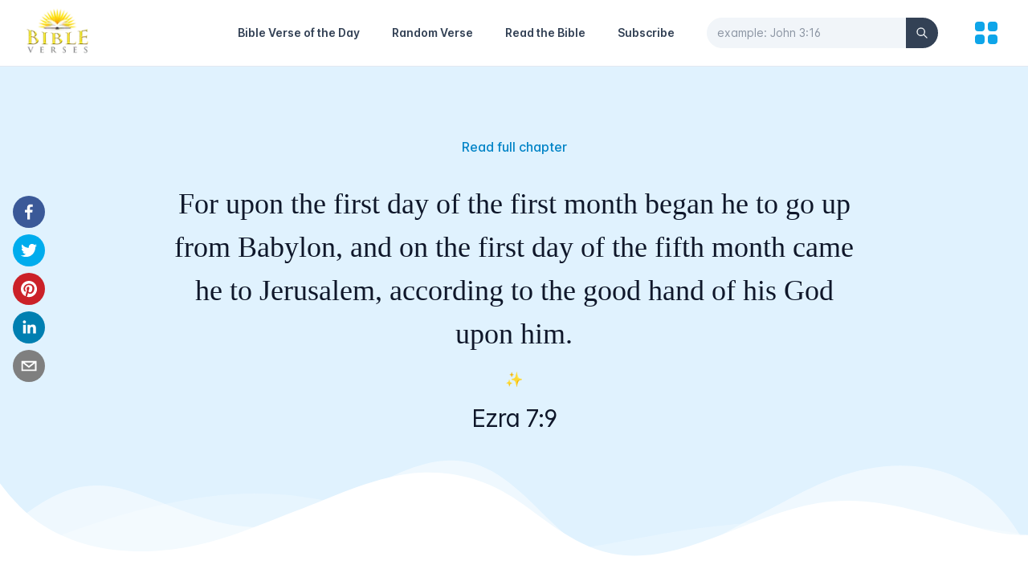

--- FILE ---
content_type: text/html; charset=utf-8
request_url: https://bibleverses.net/kjv/ezra-7-9/
body_size: 6075
content:
<!DOCTYPE html><html lang="en" class="text-gray-500 antialiased scroll-smooth"><head><meta charSet="utf-8"/><meta name="viewport" content="width=device-width"/><title>Ezra 7:9 - King James Version (KJV)</title><meta name="robots" content="follow, index"/><meta content="For upon the first day of the first month began he to go up from Babylon, and on the first day of the fifth month came he to Jerusalem, according to the good hand of his God upon him." name="description"/><meta property="og:url" content="https://bibleverses.net/kjv/ezra-7-9/"/><link rel="canonical" href="https://bibleverses.net/kjv/ezra-7-9/"/><meta property="og:type" content="website"/><meta property="og:site_name" content="Bibleverses"/><meta property="og:description" content="For upon the first day of the first month began he to go up from Babylon, and on the first day of the fifth month came he to Jerusalem, according to the good hand of his God upon him."/><meta property="og:title" content="Ezra 7:9 - King James Version (KJV)"/><meta property="og:image" content="https://bibleverses.net/images/banner.png"/><meta name="twitter:card" content="summary_large_image"/><meta name="twitter:site" content="@bibleverses_kjv"/><meta name="twitter:title" content="Ezra 7:9 - King James Version (KJV)"/><meta name="twitter:description" content="For upon the first day of the first month began he to go up from Babylon, and on the first day of the fifth month came he to Jerusalem, according to the good hand of his God upon him."/><meta name="twitter:image" content="https://bibleverses.net/images/banner.png"/><meta name="next-head-count" content="17"/><link rel="apple-touch-icon" sizes="180x180" href="/favicons/apple-touch-icon.png"/><link rel="icon" type="image/png" sizes="32x32" href="/favicons/favicon-32x32.png"/><link rel="icon" type="image/png" sizes="16x16" href="/favicons/favicon-16x16.png"/><link rel="manifest" href="/favicons/site.webmanifest"/><link href="/favicons/favicon.ico" rel="shortcut icon"/><meta name="apple-mobile-web-app-title" content="Bibleverses"/><meta name="application-name" content="Bibleverses"/><meta name="msapplication-TileColor" content="#38bdf8"/><meta name="theme-color" content="#ffffff"/><meta property="fb:app_id" content="1001997573891461"/><meta name="p:domain_verify" content="b3343397f4ca96b636e941b96e29c42b"/><link rel="preload" href="/_next/static/css/6e2e762e25a1034e.css" as="style"/><link rel="stylesheet" href="/_next/static/css/6e2e762e25a1034e.css" data-n-g=""/><noscript data-n-css=""></noscript><script defer="" nomodule="" src="/_next/static/chunks/polyfills-0d1b80a048d4787e.js"></script><script src="/_next/static/chunks/webpack-cb7634a8b6194820.js" defer=""></script><script src="/_next/static/chunks/framework-4556c45dd113b893.js" defer=""></script><script src="/_next/static/chunks/main-6ed6468524c764b7.js" defer=""></script><script src="/_next/static/chunks/pages/_app-1a39674c89b3690c.js" defer=""></script><script src="/_next/static/chunks/664-c4badf615f7413a4.js" defer=""></script><script src="/_next/static/chunks/12-ea1a17c5aac84b8e.js" defer=""></script><script src="/_next/static/chunks/889-cd50e06646ccf333.js" defer=""></script><script src="/_next/static/chunks/406-a7fa395073e382ea.js" defer=""></script><script src="/_next/static/chunks/pages/kjv/%5Bslug%5D-88cd27aca31cd729.js" defer=""></script><script src="/_next/static/twOAydFXINMgmN3KIwnmo/_buildManifest.js" defer=""></script><script src="/_next/static/twOAydFXINMgmN3KIwnmo/_ssgManifest.js" defer=""></script></head><body><div id="__next"><div class="bg-white h-screen flex flex-col justify-between"><div class="relative border-b"><div class="px-4 sm:px-6 md:px-8"><div class="flex justify-between items-center py-2 md:justify-start md:space-x-10"><div class="flex justify-start lg:w-0 lg:flex-1"><a href="/"><span class="sr-only">Home</span><span style="box-sizing:border-box;display:inline-block;overflow:hidden;width:initial;height:initial;background:none;opacity:1;border:0;margin:0;padding:0;position:relative;max-width:100%"><span style="box-sizing:border-box;display:block;width:initial;height:initial;background:none;opacity:1;border:0;margin:0;padding:0;max-width:100%"><img style="display:block;max-width:100%;width:initial;height:initial;background:none;opacity:1;border:0;margin:0;padding:0" alt="" aria-hidden="true" src="data:image/svg+xml,%3csvg%20xmlns=%27http://www.w3.org/2000/svg%27%20version=%271.1%27%20width=%2780%27%20height=%2760%27/%3e"/></span><img alt="Bibleverses Logo" src="[data-uri]" decoding="async" data-nimg="intrinsic" style="position:absolute;top:0;left:0;bottom:0;right:0;box-sizing:border-box;padding:0;border:none;margin:auto;display:block;width:0;height:0;min-width:100%;max-width:100%;min-height:100%;max-height:100%;background-size:cover;background-position:0% 0%;filter:blur(20px);background-image:url(&quot;[data-uri]&quot;)"/><noscript><img alt="Bibleverses Logo" srcSet="/_next/image/?url=%2F_next%2Fstatic%2Fmedia%2Flogo-light.f125e863.png&amp;w=96&amp;q=75 1x, /_next/image/?url=%2F_next%2Fstatic%2Fmedia%2Flogo-light.f125e863.png&amp;w=256&amp;q=75 2x" src="/_next/image/?url=%2F_next%2Fstatic%2Fmedia%2Flogo-light.f125e863.png&amp;w=256&amp;q=75" decoding="async" data-nimg="intrinsic" style="position:absolute;top:0;left:0;bottom:0;right:0;box-sizing:border-box;padding:0;border:none;margin:auto;display:block;width:0;height:0;min-width:100%;max-width:100%;min-height:100%;max-height:100%" loading="lazy"/></noscript></span></a></div><a class="md:hidden ml-auto text-sm font-semibold text-gray-700 hover:text-sky-500 leading-6 mr-5" href="/subscribe/">Subscribe</a><button aria-label="Search" class="md:hidden mr-5"><svg xmlns="http://www.w3.org/2000/svg" fill="none" viewBox="0 0 24 24" stroke-width="2" stroke="currentColor" aria-hidden="true" class="h-6 w-6 text-gray-900"><path stroke-linecap="round" stroke-linejoin="round" d="M21 21l-6-6m2-5a7 7 0 11-14 0 7 7 0 0114 0z"></path></svg></button><nav class="hidden md:flex items-center space-x-10"><a class="text-sm font-semibold hover:text-sky-500 leading-6 text-gray-700" href="/daily-bible-verse/">Bible Verse of the Day</a><a class="text-sm font-semibold hover:text-sky-500 leading-6 text-gray-700" href="/random-bible-verse/">Random Verse</a><a class="text-sm font-semibold hover:text-sky-500 leading-6 text-gray-700" href="/kjv/genesis-1/">Read the Bible</a><a class="text-sm font-semibold hover:text-sky-500 leading-6 text-gray-700" href="/subscribe/">Subscribe</a><form><div class="relative"><input id="search-nav" type="text" name="search" placeholder="example: John 3:16" autoComplete="off" pattern="[^&#x27;\x22]+" minLength="3" maxLength="40" class="bg-gray-100 border-gray-100 w-full rounded-full pr-14 focus:outline-none focus:border-gray-100 focus:ring-0 text-sm text-gray-900 placeholder-gray-600 placeholder-opacity-60"/><button class="absolute inset-y-0 right-0 flex items-center bg-gray-700 rounded-r-full px-3" type="submit" aria-label="Search"><svg xmlns="http://www.w3.org/2000/svg" fill="none" viewBox="0 0 24 24" stroke-width="2" stroke="currentColor" aria-hidden="true" class="h-4 w-4 text-gray-50"><path stroke-linecap="round" stroke-linejoin="round" d="M21 21l-6-6m2-5a7 7 0 11-14 0 7 7 0 0114 0z"></path></svg></button></div></form></nav><button aria-label="menu" title="Topics"><svg xmlns="http://www.w3.org/2000/svg" viewBox="0 0 20 20" fill="currentColor" aria-hidden="true" class="h-10 w-10 text-sky-500"><path d="M5 3a2 2 0 00-2 2v2a2 2 0 002 2h2a2 2 0 002-2V5a2 2 0 00-2-2H5zM5 11a2 2 0 00-2 2v2a2 2 0 002 2h2a2 2 0 002-2v-2a2 2 0 00-2-2H5zM11 5a2 2 0 012-2h2a2 2 0 012 2v2a2 2 0 01-2 2h-2a2 2 0 01-2-2V5zM11 13a2 2 0 012-2h2a2 2 0 012 2v2a2 2 0 01-2 2h-2a2 2 0 01-2-2v-2z"></path></svg></button></div></div></div><main class="flex-1"><div class="relative w-full bg-sky-100 md:pb-36 md:pt-16"><div class="wavy-banner"><div class="wavy wavy-back"></div><div class="wavy wavy-middle"></div><div class="wavy wavy-front"></div></div><div class="relative max-w-4xl mx-auto p-4 flex flex-col justify-center items-center text-center h-full"><p class="mb-5 sm:mb-8 text-center font-medium mt-2 text-sky-600 hover:text-sky-800"><a href="/kjv/ezra-7/">Read full chapter</a></p><blockquote><p class="text-gray-900 text-2xl sm:text-4xl leading-normal sm:leading-normal font-medium whitespace-pre-line font-serif">For upon the first day of the first month began he to go up from Babylon, and on the first day of the fifth month came he to Jerusalem, according to the good hand of his God upon him.</p></blockquote><p class="my-2 md:my-4 text-lg">✨</p><p class="text-gray-900 text-xl sm:text-3xl sm:leading-tight tracking-tight">Ezra 7:9</p><div class="md:fixed left-0 md:top-2/4 md:-translate-y-1/2 z-10"><div class="flex justify-center py-3 md:flex-col md:px-4 space-x-2 md:space-x-0 md:space-y-2"><button aria-label="facebook" class="react-share__ShareButton" style="background-color:transparent;border:none;padding:0;font:inherit;color:inherit;cursor:pointer"><svg viewBox="0 0 64 64" width="64" height="64" class="rounded-full h-8 w-8 md:h-10 md:w-10"><rect width="64" height="64" rx="0" ry="0" fill="#3b5998"></rect><path d="M34.1,47V33.3h4.6l0.7-5.3h-5.3v-3.4c0-1.5,0.4-2.6,2.6-2.6l2.8,0v-4.8c-0.5-0.1-2.2-0.2-4.1-0.2 c-4.1,0-6.9,2.5-6.9,7V28H24v5.3h4.6V47H34.1z" fill="white"></path></svg></button><button aria-label="twitter" class="react-share__ShareButton" style="background-color:transparent;border:none;padding:0;font:inherit;color:inherit;cursor:pointer"><svg viewBox="0 0 64 64" width="64" height="64" class="rounded-full h-8 w-8 md:h-10 md:w-10"><rect width="64" height="64" rx="0" ry="0" fill="#00aced"></rect><path d="M48,22.1c-1.2,0.5-2.4,0.9-3.8,1c1.4-0.8,2.4-2.1,2.9-3.6c-1.3,0.8-2.7,1.3-4.2,1.6 C41.7,19.8,40,19,38.2,19c-3.6,0-6.6,2.9-6.6,6.6c0,0.5,0.1,1,0.2,1.5c-5.5-0.3-10.3-2.9-13.5-6.9c-0.6,1-0.9,2.1-0.9,3.3 c0,2.3,1.2,4.3,2.9,5.5c-1.1,0-2.1-0.3-3-0.8c0,0,0,0.1,0,0.1c0,3.2,2.3,5.8,5.3,6.4c-0.6,0.1-1.1,0.2-1.7,0.2c-0.4,0-0.8,0-1.2-0.1 c0.8,2.6,3.3,4.5,6.1,4.6c-2.2,1.8-5.1,2.8-8.2,2.8c-0.5,0-1.1,0-1.6-0.1c2.9,1.9,6.4,2.9,10.1,2.9c12.1,0,18.7-10,18.7-18.7 c0-0.3,0-0.6,0-0.8C46,24.5,47.1,23.4,48,22.1z" fill="white"></path></svg></button><button aria-label="pinterest" class="react-share__ShareButton" style="background-color:transparent;border:none;padding:0;font:inherit;color:inherit;cursor:pointer"><svg viewBox="0 0 64 64" width="64" height="64" class="rounded-full h-8 w-8 md:h-10 md:w-10"><rect width="64" height="64" rx="0" ry="0" fill="#cb2128"></rect><path d="M32,16c-8.8,0-16,7.2-16,16c0,6.6,3.9,12.2,9.6,14.7c0-1.1,0-2.5,0.3-3.7 c0.3-1.3,2.1-8.7,2.1-8.7s-0.5-1-0.5-2.5c0-2.4,1.4-4.1,3.1-4.1c1.5,0,2.2,1.1,2.2,2.4c0,1.5-0.9,3.7-1.4,5.7 c-0.4,1.7,0.9,3.1,2.5,3.1c3,0,5.1-3.9,5.1-8.5c0-3.5-2.4-6.1-6.7-6.1c-4.9,0-7.9,3.6-7.9,7.7c0,1.4,0.4,2.4,1.1,3.1 c0.3,0.3,0.3,0.5,0.2,0.9c-0.1,0.3-0.3,1-0.3,1.3c-0.1,0.4-0.4,0.6-0.8,0.4c-2.2-0.9-3.3-3.4-3.3-6.1c0-4.5,3.8-10,11.4-10 c6.1,0,10.1,4.4,10.1,9.2c0,6.3-3.5,11-8.6,11c-1.7,0-3.4-0.9-3.9-2c0,0-0.9,3.7-1.1,4.4c-0.3,1.2-1,2.5-1.6,3.4 c1.4,0.4,3,0.7,4.5,0.7c8.8,0,16-7.2,16-16C48,23.2,40.8,16,32,16z" fill="white"></path></svg></button><button aria-label="linkedin" class="react-share__ShareButton" style="background-color:transparent;border:none;padding:0;font:inherit;color:inherit;cursor:pointer"><svg viewBox="0 0 64 64" width="64" height="64" class="rounded-full h-8 w-8 md:h-10 md:w-10"><rect width="64" height="64" rx="0" ry="0" fill="#007fb1"></rect><path d="M20.4,44h5.4V26.6h-5.4V44z M23.1,18c-1.7,0-3.1,1.4-3.1,3.1c0,1.7,1.4,3.1,3.1,3.1 c1.7,0,3.1-1.4,3.1-3.1C26.2,19.4,24.8,18,23.1,18z M39.5,26.2c-2.6,0-4.4,1.4-5.1,2.8h-0.1v-2.4h-5.2V44h5.4v-8.6 c0-2.3,0.4-4.5,3.2-4.5c2.8,0,2.8,2.6,2.8,4.6V44H46v-9.5C46,29.8,45,26.2,39.5,26.2z" fill="white"></path></svg></button><button aria-label="email" class="react-share__ShareButton" style="background-color:transparent;border:none;padding:0;font:inherit;color:inherit;cursor:pointer"><svg viewBox="0 0 64 64" width="64" height="64" class="rounded-full h-8 w-8 md:h-10 md:w-10"><rect width="64" height="64" rx="0" ry="0" fill="#7f7f7f"></rect><path d="M17,22v20h30V22H17z M41.1,25L32,32.1L22.9,25H41.1z M20,39V26.6l12,9.3l12-9.3V39H20z" fill="white"></path></svg></button></div></div></div></div><div class="bg-white pb-24 sm:pb-32 pt-10"><div class="mx-auto max-w-7xl px-6 lg:px-8"><div class="mx-auto max-w-2xl text-center"><h2 class="text-2xl font-bold tracking-tight text-gray-900 sm:text-4xl">Bible verses about Kindness</h2></div><div class="mx-auto mt-16 grid max-w-2xl grid-cols-1 gap-y-20 gap-x-8 lg:mx-0 lg:max-w-none lg:grid-cols-3"></div></div></div></main><div class="w-full max-w-6xl mx-auto px-4 border-t py-8"><div class="md:flex justify-between items-center space-y-4 md:space-y-0"><ul class="flex justify-center space-x-6"><li class="hover:text-gray-900 transition-colors duration-200 text-sm"><a href="/terms-of-service/">Terms of service</a></li><li class="hover:text-gray-900 transition-colors duration-200 text-sm"><a href="/privacy-policy/">Privacy policy</a></li><li class="hover:text-gray-900 transition-colors duration-200 text-sm"><a href="/contact/">Contact</a></li></ul><div class="text-center text-sm"><ul class="flex items-center justify-center md:justify-start space-x-5"><li class="transition duration-200 ease-in-out hover:scale-125"><a href="https://www.instagram.com/daily_bibleverses_kjv" target="_blank" rel="noreferrer"><span style="box-sizing:border-box;display:inline-block;overflow:hidden;width:initial;height:initial;background:none;opacity:1;border:0;margin:0;padding:0;position:relative;max-width:100%"><span style="box-sizing:border-box;display:block;width:initial;height:initial;background:none;opacity:1;border:0;margin:0;padding:0;max-width:100%"><img style="display:block;max-width:100%;width:initial;height:initial;background:none;opacity:1;border:0;margin:0;padding:0" alt="" aria-hidden="true" src="data:image/svg+xml,%3csvg%20xmlns=%27http://www.w3.org/2000/svg%27%20version=%271.1%27%20width=%2726%27%20height=%2726%27/%3e"/></span><img alt="Instagram Icon" src="[data-uri]" decoding="async" data-nimg="intrinsic" style="position:absolute;top:0;left:0;bottom:0;right:0;box-sizing:border-box;padding:0;border:none;margin:auto;display:block;width:0;height:0;min-width:100%;max-width:100%;min-height:100%;max-height:100%;object-fit:contain"/><noscript><img alt="Instagram Icon" srcSet="/_next/static/media/instagram.f5f97e31.svg 1x, /_next/static/media/instagram.f5f97e31.svg 2x" src="/_next/static/media/instagram.f5f97e31.svg" decoding="async" data-nimg="intrinsic" style="position:absolute;top:0;left:0;bottom:0;right:0;box-sizing:border-box;padding:0;border:none;margin:auto;display:block;width:0;height:0;min-width:100%;max-width:100%;min-height:100%;max-height:100%;object-fit:contain" loading="lazy"/></noscript></span></a></li><li class="transition duration-200 ease-in-out hover:scale-125"><a href="https://www.facebook.com/bibleverses.net" target="_blank" rel="noreferrer"><span style="box-sizing:border-box;display:inline-block;overflow:hidden;width:initial;height:initial;background:none;opacity:1;border:0;margin:0;padding:0;position:relative;max-width:100%"><span style="box-sizing:border-box;display:block;width:initial;height:initial;background:none;opacity:1;border:0;margin:0;padding:0;max-width:100%"><img style="display:block;max-width:100%;width:initial;height:initial;background:none;opacity:1;border:0;margin:0;padding:0" alt="" aria-hidden="true" src="data:image/svg+xml,%3csvg%20xmlns=%27http://www.w3.org/2000/svg%27%20version=%271.1%27%20width=%2726%27%20height=%2726%27/%3e"/></span><img alt="Facebook Icon" src="[data-uri]" decoding="async" data-nimg="intrinsic" style="position:absolute;top:0;left:0;bottom:0;right:0;box-sizing:border-box;padding:0;border:none;margin:auto;display:block;width:0;height:0;min-width:100%;max-width:100%;min-height:100%;max-height:100%;object-fit:contain"/><noscript><img alt="Facebook Icon" srcSet="/_next/static/media/facebook.d98eba28.svg 1x, /_next/static/media/facebook.d98eba28.svg 2x" src="/_next/static/media/facebook.d98eba28.svg" decoding="async" data-nimg="intrinsic" style="position:absolute;top:0;left:0;bottom:0;right:0;box-sizing:border-box;padding:0;border:none;margin:auto;display:block;width:0;height:0;min-width:100%;max-width:100%;min-height:100%;max-height:100%;object-fit:contain" loading="lazy"/></noscript></span></a></li><li class="transition duration-200 ease-in-out hover:scale-125"><a href="https://pin.it/7a8dlrf" target="_blank" rel="noreferrer"><span style="box-sizing:border-box;display:inline-block;overflow:hidden;width:initial;height:initial;background:none;opacity:1;border:0;margin:0;padding:0;position:relative;max-width:100%"><span style="box-sizing:border-box;display:block;width:initial;height:initial;background:none;opacity:1;border:0;margin:0;padding:0;max-width:100%"><img style="display:block;max-width:100%;width:initial;height:initial;background:none;opacity:1;border:0;margin:0;padding:0" alt="" aria-hidden="true" src="data:image/svg+xml,%3csvg%20xmlns=%27http://www.w3.org/2000/svg%27%20version=%271.1%27%20width=%2726%27%20height=%2726%27/%3e"/></span><img alt="Pinterest Icon" src="[data-uri]" decoding="async" data-nimg="intrinsic" style="position:absolute;top:0;left:0;bottom:0;right:0;box-sizing:border-box;padding:0;border:none;margin:auto;display:block;width:0;height:0;min-width:100%;max-width:100%;min-height:100%;max-height:100%;object-fit:contain"/><noscript><img alt="Pinterest Icon" srcSet="/_next/static/media/pinterest.79d8ec62.svg 1x, /_next/static/media/pinterest.79d8ec62.svg 2x" src="/_next/static/media/pinterest.79d8ec62.svg" decoding="async" data-nimg="intrinsic" style="position:absolute;top:0;left:0;bottom:0;right:0;box-sizing:border-box;padding:0;border:none;margin:auto;display:block;width:0;height:0;min-width:100%;max-width:100%;min-height:100%;max-height:100%;object-fit:contain" loading="lazy"/></noscript></span></a></li><li class="transition duration-200 ease-in-out hover:scale-125"><a href="https://twitter.com/bibleverses_kjv" target="_blank" rel="noreferrer"><span style="box-sizing:border-box;display:inline-block;overflow:hidden;width:initial;height:initial;background:none;opacity:1;border:0;margin:0;padding:0;position:relative;max-width:100%"><span style="box-sizing:border-box;display:block;width:initial;height:initial;background:none;opacity:1;border:0;margin:0;padding:0;max-width:100%"><img style="display:block;max-width:100%;width:initial;height:initial;background:none;opacity:1;border:0;margin:0;padding:0" alt="" aria-hidden="true" src="data:image/svg+xml,%3csvg%20xmlns=%27http://www.w3.org/2000/svg%27%20version=%271.1%27%20width=%2726%27%20height=%2726%27/%3e"/></span><img alt="Twitter Icon" src="[data-uri]" decoding="async" data-nimg="intrinsic" style="position:absolute;top:0;left:0;bottom:0;right:0;box-sizing:border-box;padding:0;border:none;margin:auto;display:block;width:0;height:0;min-width:100%;max-width:100%;min-height:100%;max-height:100%;object-fit:contain"/><noscript><img alt="Twitter Icon" srcSet="/_next/static/media/twitter.5b5966d5.svg 1x, /_next/static/media/twitter.5b5966d5.svg 2x" src="/_next/static/media/twitter.5b5966d5.svg" decoding="async" data-nimg="intrinsic" style="position:absolute;top:0;left:0;bottom:0;right:0;box-sizing:border-box;padding:0;border:none;margin:auto;display:block;width:0;height:0;min-width:100%;max-width:100%;min-height:100%;max-height:100%;object-fit:contain" loading="lazy"/></noscript></span></a></li></ul>Bibleverses © 2003-<!-- -->2026<!-- -->.</div></div></div><div class="fixed bottom-8 right-5 z-10"><button type="button" aria-label="Scroll to Top" class="opacity-0 inline-flex items-center p-3 rounded-full shadow-sm text-white bg-sky-500 transition-opacity hover:bg-sky-600 focus:outline-none focus:ring-2 focus:ring-offset-2 focus:ring-sky-500"><svg xmlns="http://www.w3.org/2000/svg" fill="none" viewBox="0 0 24 24" stroke-width="2" stroke="currentColor" aria-hidden="true" class="h-6 w-6"><path stroke-linecap="round" stroke-linejoin="round" d="M5 15l7-7 7 7"></path></svg></button></div></div></div><script id="__NEXT_DATA__" type="application/json">{"props":{"pageProps":{"verses":[],"verse":{"data":{"id":15007009,"book_id":15,"chapter":7,"number":9,"slug":"15-7-9","text":"For upon the first day of the first month began he to go up from Babylon, and on the first day of the fifth month came he to Jerusalem, according to the good hand of his God upon him.","url_image":"","book":{"id":15,"number":15,"name":"Ezra","slug":"ezra","testament":"OT","number_chapters":"10"},"topics":[]},"message":"Verse retrieved"},"allTopics":{"data":[{"id":1,"name":"Love","slug":"love","enabled":0,"url_image":"https://bibleverses.nyc3.digitaloceanspaces.com/topics/love.jpg"},{"id":6,"name":"Marriage","slug":"marriage","enabled":1,"url_image":"https://bibleverses.nyc3.digitaloceanspaces.com/topics/marriage.jpg"},{"id":7,"name":"Faith","slug":"faith","enabled":1,"url_image":"https://bibleverses.nyc3.digitaloceanspaces.com/topics/faith.jpg"},{"id":8,"name":"Strength","slug":"strength","enabled":0,"url_image":"https://bibleverses.nyc3.digitaloceanspaces.com/topics/strength.jpg"},{"id":9,"name":"Forgiveness","slug":"forgiveness","enabled":0,"url_image":"https://bibleverses.nyc3.digitaloceanspaces.com/topics/forgiveness.jpg"},{"id":10,"name":"Anxiety","slug":"anxiety","enabled":1,"url_image":"https://bibleverses.nyc3.digitaloceanspaces.com/topics/anxiety.jpg"},{"id":11,"name":"Peace","slug":"peace","enabled":1,"url_image":"https://bibleverses.nyc3.digitaloceanspaces.com/topics/peace.jpg"},{"id":12,"name":"Family","slug":"family","enabled":0,"url_image":"https://bibleverses.nyc3.digitaloceanspaces.com/topics/family.jpg"},{"id":13,"name":"Joy","slug":"joy","enabled":0,"url_image":"https://bibleverses.nyc3.digitaloceanspaces.com/topics/joy.jpg"},{"id":14,"name":"Children","slug":"children","enabled":0,"url_image":"https://bibleverses.nyc3.digitaloceanspaces.com/topics/children.jpg"},{"id":15,"name":"Patience","slug":"patience","enabled":0,"url_image":"https://bibleverses.nyc3.digitaloceanspaces.com/topics/patience.jpg"},{"id":16,"name":"Worry","slug":"worry","enabled":0,"url_image":"https://bibleverses.nyc3.digitaloceanspaces.com/topics/worry.jpg"},{"id":17,"name":"Fear","slug":"fear","enabled":0,"url_image":"https://bibleverses.nyc3.digitaloceanspaces.com/topics/fear.jpg"},{"id":18,"name":"Prayer","slug":"prayer","enabled":0,"url_image":"https://bibleverses.nyc3.digitaloceanspaces.com/topics/prayer.jpg"},{"id":19,"name":"Courage","slug":"courage","enabled":0,"url_image":"https://bibleverses.nyc3.digitaloceanspaces.com/topics/courage.jpg"},{"id":20,"name":"Happiness","slug":"happiness","enabled":0,"url_image":"https://bibleverses.nyc3.digitaloceanspaces.com/topics/happiness.jpg"},{"id":21,"name":"Tattoos","slug":"tattoos","enabled":0,"url_image":"https://bibleverses.nyc3.digitaloceanspaces.com/topics/tattoos.jpg"},{"id":22,"name":"Homosexuality","slug":"homosexuality","enabled":0,"url_image":"https://bibleverses.nyc3.digitaloceanspaces.com/topics/homosexuality.jpg"},{"id":23,"name":"Life","slug":"life","enabled":0,"url_image":"https://bibleverses.nyc3.digitaloceanspaces.com/topics/life.jpg"},{"id":24,"name":"Relationships","slug":"relationships","enabled":0,"url_image":"https://bibleverses.nyc3.digitaloceanspaces.com/topics/relationships.jpg"},{"id":25,"name":"Trusting God","slug":"trusting-god","enabled":0,"url_image":"https://bibleverses.nyc3.digitaloceanspaces.com/topics/trusting-god.jpg"},{"id":26,"name":"God's Love","slug":"god's-love","enabled":0,"url_image":"https://bibleverses.nyc3.digitaloceanspaces.com/topics/gods-love.jpg"},{"id":27,"name":"Anger","slug":"anger","enabled":0,"url_image":"https://bibleverses.nyc3.digitaloceanspaces.com/topics/anger.jpg"},{"id":28,"name":"Blessings","slug":"blessings","enabled":0,"url_image":"https://bibleverses.nyc3.digitaloceanspaces.com/topics/blessings.jpg"},{"id":29,"name":"Perserverence","slug":"perserverence","enabled":1,"url_image":"https://bibleverses.nyc3.digitaloceanspaces.com/topics/perseverance.jpg"},{"id":30,"name":"Wisdom","slug":"wisdom","enabled":0,"url_image":"https://bibleverses.nyc3.digitaloceanspaces.com/topics/wisdom.jpg"},{"id":31,"name":"Giving","slug":"giving","enabled":1,"url_image":"https://bibleverses.nyc3.digitaloceanspaces.com/topics/giving.jpg"},{"id":32,"name":"Babies","slug":"babies","enabled":0,"url_image":"https://bibleverses.nyc3.digitaloceanspaces.com/topics/babies.jpg"},{"id":33,"name":"Hard Work","slug":"hard-work","enabled":0,"url_image":"https://bibleverses.nyc3.digitaloceanspaces.com/topics/hard-work.jpg"},{"id":35,"name":"Losing","slug":"losing","enabled":1,"url_image":"https://bibleverses.nyc3.digitaloceanspaces.com/topics/losing.jpg"},{"id":36,"name":"Humility","slug":"humility","enabled":1,"url_image":"https://bibleverses.nyc3.digitaloceanspaces.com/topics/humility.jpg"},{"id":37,"name":"Trust","slug":"trust","enabled":0,"url_image":"https://bibleverses.nyc3.digitaloceanspaces.com/topics/trust.jpg"},{"id":38,"name":"Kindness","slug":"kindness","enabled":0,"url_image":"https://bibleverses.nyc3.digitaloceanspaces.com/topics/kindness.jpg"},{"id":39,"name":"Protection","slug":"protection","enabled":1,"url_image":"https://bibleverses.nyc3.digitaloceanspaces.com/topics/protection.jpg"},{"id":40,"name":"Hope","slug":"hope","enabled":1,"url_image":"https://bibleverses.nyc3.digitaloceanspaces.com/topics/hope.jpg"},{"id":41,"name":"Stress","slug":"stress","enabled":1,"url_image":"https://bibleverses.nyc3.digitaloceanspaces.com/topics/stress.jpg"},{"id":42,"name":"Light","slug":"light","enabled":1,"url_image":"https://bibleverses.nyc3.digitaloceanspaces.com/topics/light.jpg"},{"id":43,"name":"Depression","slug":"depression","enabled":1,"url_image":"https://bibleverses.nyc3.digitaloceanspaces.com/topics/depression.jpg"}],"pagination":{"total":38,"pages":1,"results":38,"page":0,"limit":100},"message":"Topics retrieved"},"random":32},"__N_SSG":true},"page":"/kjv/[slug]","query":{"slug":"ezra-7-9"},"buildId":"twOAydFXINMgmN3KIwnmo","isFallback":false,"gsp":true,"scriptLoader":[]}</script></body></html>

--- FILE ---
content_type: application/javascript; charset=utf-8
request_url: https://bibleverses.net/_next/static/chunks/pages/index-6be3291a3e28d616.js
body_size: 3784
content:
(self.webpackChunk_N_E=self.webpackChunk_N_E||[]).push([[818],{5557:function(e,n,t){(window.__NEXT_P=window.__NEXT_P||[]).push(["/",function(){return t(3038)}])},2446:function(e,n,t){"use strict";t.d(n,{Z:function(){return c}});var s=t(1799),a=t(9396),r=t(5893),m=t(5675),i=t.n(m),u=t(7294),l=t(6010);function c(e){var n=(0,u.useState)(!0),t=n[0],m=n[1];return(0,r.jsx)(i(),(0,a.Z)((0,s.Z)({},e),{alt:e.alt,className:(0,l.Z)(e.className,"duration-700 ease-in-out",t?"grayscale blur-2xl scale-110":"grayscale-0 blur-0 scale-100"),onLoadingComplete:function(){return m(!1)},priority:!0}))}},264:function(e,n,t){"use strict";var s=t(5893),a=t(5555),r=t(1664),m=t.n(r),i=[{name:"Love",emoji:"\u2764\ufe0f"},{name:"Marriage",emoji:"\ud83d\udc8d"},{name:"Faith",emoji:"\ud83d\ude4f"},{name:"Peace",emoji:"\ud83d\udd4a"},{name:"Family",emoji:"\ud83d\udc68\u200d\ud83d\udc69\u200d\ud83d\udc67\u200d\ud83d\udc66"},{name:"Patience",emoji:"\ud83e\udeb4"},{name:"Wisdom",emoji:"\u2728"},{name:"Life",emoji:"\ud83c\udf0e"},{name:"Strength",emoji:"\ud83d\udcaa"},{name:"Anxiety",emoji:"\ud83c\udf29\ufe0f"}];n.Z=function(){var e=(0,a.W)().setOpen;return(0,s.jsxs)("div",{className:"bg-white border rounded-lg",children:[(0,s.jsx)("h2",{className:"bg-sky-600 text-white font-bold text-xl px-6 py-2 rounded-t-lg",children:"Popular Topics"}),(0,s.jsx)("ul",{className:"px-8",children:i.map((function(e){return(0,s.jsx)("li",{children:(0,s.jsx)(m(),{href:"/topic/bible-verses-about-".concat(e.name.toLowerCase()),children:(0,s.jsxs)("a",{className:"flex justify-between text-gray-700 py-2.5 font-medium border-b hover:text-gray-900",children:[e.name,(0,s.jsx)("span",{children:e.emoji})]})})},e.name)}))}),(0,s.jsx)("button",{onClick:function(){return e(!0)},className:"flex items-center justify-center py-1.5 px-6 font-medium shadow-sm border border-transparent rounded-full bg-gray-100 hover:bg-gray-200 focus:outline-none focus:ring-2 focus:ring-offset-2 focus:ring-gray-200 mx-auto my-4",children:"More"})]})}},7302:function(e,n,t){"use strict";var s=t(1799),a=t(9396),r=t(5893),m=t(7536),i=t(1163),u=t(3737);n.Z=function(e){var n=e.value,t=(0,i.useRouter)(),l=(0,m.cI)(),c=l.register,o=l.handleSubmit;return(0,r.jsxs)("form",{onSubmit:o((function(e){var n=e.q;t.push({pathname:"/bible-search-tool",query:{search:n.trim()}})})),children:[(0,r.jsxs)("div",{className:"relative max-w-xl",children:[(0,r.jsx)("span",{className:"absolute inset-y-0 left-0 flex items-center pl-4",children:(0,r.jsx)(u.Z,{className:"h-6 w-6 text-gray-700","aria-hidden":"true"})}),(0,r.jsx)("input",(0,a.Z)((0,s.Z)({id:"search-bar",type:"search"},c("q")),{placeholder:"example: John 3:16",defaultValue:n,autoComplete:"off",pattern:"[^'\\x22]+",required:!0,minLength:"3",maxLength:"40",className:"bg-gray-100 border-gray-100 w-full rounded-full pl-14 focus:outline-none focus:border-gray-100 focus:shadow-md focus:ring-0 py-2.5 text-2xl text-gray-900 placeholder-gray-500 placeholder-opacity-60"}))]}),(0,r.jsx)("button",{type:"submit",className:"md:hidden py-2 px-5 flex mx-auto mt-4 text-sm font-medium text-white border border-transparent rounded-full bg-sky-500 hover:bg-sky-600 focus:outline-none focus:ring-2 focus:ring-offset-2 focus:ring-sky-500",children:"Search \u26a1"})]})}},5554:function(e){"use strict";e.exports={bibleBooks:[{id:1,number:1,name:"Genesis",slug:"genesis",testament:"OT",number_chapters:50},{id:2,number:2,name:"Exodus",slug:"exodus",testament:"OT",number_chapters:40},{id:3,number:3,name:"Leviticus",slug:"leviticus",testament:"OT",number_chapters:27},{id:4,number:4,name:"Numbers",slug:"numbers",testament:"OT",number_chapters:36},{id:5,number:5,name:"Deuteronomy",slug:"deuteronomy",testament:"OT",number_chapters:34},{id:6,number:6,name:"Joshua",slug:"joshua",testament:"OT",number_chapters:24},{id:7,number:7,name:"Judges",slug:"judges",testament:"OT",number_chapters:21},{id:8,number:8,name:"Ruth",slug:"ruth",testament:"OT",number_chapters:4},{id:9,number:9,name:"1 Samuel",slug:"1-samuel",testament:"OT",number_chapters:31},{id:10,number:10,name:"2 Samuel",slug:"2-samuel",testament:"OT",number_chapters:24},{id:11,number:11,name:"1 Kings",slug:"1-kings",testament:"OT",number_chapters:22},{id:12,number:12,name:"2 Kings",slug:"2-kings",testament:"OT",number_chapters:25},{id:13,number:13,name:"1 Chronicles",slug:"1-chronicles",testament:"OT",number_chapters:29},{id:14,number:14,name:"2 Chronicles",slug:"2-chronicles",testament:"OT",number_chapters:36},{id:15,number:15,name:"Ezra",slug:"ezra",testament:"OT",number_chapters:10},{id:16,number:16,name:"Nehemiah",slug:"nehemiah",testament:"OT",number_chapters:13},{id:17,number:17,name:"Esther",slug:"esther",testament:"OT",number_chapters:10},{id:18,number:18,name:"Job",slug:"job",testament:"OT",number_chapters:42},{id:19,number:19,name:"Psalms",slug:"psalms",testament:"OT",number_chapters:150},{id:20,number:20,name:"Proverbs",slug:"proverbs",testament:"OT",number_chapters:31},{id:21,number:21,name:"Ecclesiastes",slug:"ecclesiastes",testament:"OT",number_chapters:12},{id:22,number:22,name:"Song of Solomon",slug:"song-of-solomon",testament:"OT",number_chapters:8},{id:23,number:23,name:"Isaiah",slug:"isaiah",testament:"OT",number_chapters:66},{id:24,number:24,name:"Jeremiah",slug:"jeremiah",testament:"OT",number_chapters:52},{id:25,number:25,name:"Lamentations",slug:"lamentations",testament:"OT",number_chapters:5},{id:26,number:26,name:"Ezekiel",slug:"ezekiel",testament:"OT",number_chapters:48},{id:27,number:27,name:"Daniel",slug:"daniel",testament:"OT",number_chapters:12},{id:28,number:28,name:"Hosea",slug:"hosea",testament:"OT",number_chapters:14},{id:29,number:29,name:"Joel",slug:"joel",testament:"OT",number_chapters:3},{id:30,number:30,name:"Amos",slug:"amos",testament:"OT",number_chapters:9},{id:31,number:31,name:"Obadiah",slug:"obadiah",testament:"OT",number_chapters:1},{id:32,number:32,name:"Jonah",slug:"jonah",testament:"OT",number_chapters:4},{id:33,number:33,name:"Micah",slug:"micah",testament:"OT",number_chapters:7},{id:34,number:34,name:"Nahum",slug:"nahum",testament:"OT",number_chapters:3},{id:35,number:35,name:"Habakkuk",slug:"habakkuk",testament:"OT",number_chapters:3},{id:36,number:36,name:"Zephaniah",slug:"zephaniah",testament:"OT",number_chapters:3},{id:37,number:37,name:"Haggai",slug:"haggai",testament:"OT",number_chapters:2},{id:38,number:38,name:"Zechariah",slug:"zechariah",testament:"OT",number_chapters:14},{id:39,number:39,name:"Malachi",slug:"malachi",testament:"OT",number_chapters:4},{id:40,number:40,name:"Matthew",slug:"matthew",testament:"NT",number_chapters:28},{id:41,number:41,name:"Mark",slug:"mark",testament:"NT",number_chapters:16},{id:42,number:42,name:"Luke",slug:"luke",testament:"NT",number_chapters:24},{id:43,number:43,name:"John",slug:"john",testament:"NT",number_chapters:21},{id:44,number:44,name:"Acts",slug:"acts",testament:"NT",number_chapters:28},{id:45,number:45,name:"Romans",slug:"romans",testament:"NT",number_chapters:16},{id:46,number:46,name:"1 Corinthians",slug:"1-corinthians",testament:"NT",number_chapters:16},{id:47,number:47,name:"2 Corinthians",slug:"2-corinthians",testament:"NT",number_chapters:13},{id:48,number:48,name:"Galatians",slug:"galatians",testament:"NT",number_chapters:6},{id:49,number:49,name:"Ephesians",slug:"ephesians",testament:"NT",number_chapters:6},{id:50,number:50,name:"Philippians",slug:"philippians",testament:"NT",number_chapters:4},{id:51,number:51,name:"Colossians",slug:"colossians",testament:"NT",number_chapters:4},{id:52,number:52,name:"1 Thessalonians",slug:"1-thessalonians",testament:"NT",number_chapters:5},{id:53,number:53,name:"2 Thessalonians",slug:"2-thessalonians",testament:"NT",number_chapters:3},{id:54,number:54,name:"1 Timothy",slug:"1-timothy",testament:"NT",number_chapters:6},{id:55,number:55,name:"2 Timothy",slug:"2-timothy",testament:"NT",number_chapters:4},{id:56,number:56,name:"Titus",slug:"titus",testament:"NT",number_chapters:3},{id:57,number:57,name:"Philemon",slug:"philemon",testament:"NT",number_chapters:1},{id:58,number:58,name:"Hebrews",slug:"hebrews",testament:"NT",number_chapters:13},{id:59,number:59,name:"James",slug:"james",testament:"NT",number_chapters:5},{id:60,number:60,name:"1 Peter",slug:"1-peter",testament:"NT",number_chapters:5},{id:61,number:61,name:"2 Peter",slug:"2-peter",testament:"NT",number_chapters:3},{id:62,number:62,name:"1 John",slug:"1-john",testament:"NT",number_chapters:5},{id:63,number:63,name:"2 John",slug:"2-john",testament:"NT",number_chapters:1},{id:64,number:64,name:"3 John",slug:"3-john",testament:"NT",number_chapters:1},{id:65,number:65,name:"Jude",slug:"jude",testament:"NT",number_chapters:1},{id:66,number:66,name:"Revelation",slug:"revelation",testament:"NT",number_chapters:22}]}},3038:function(e,n,t){"use strict";t.r(n),t.d(n,{__N_SSG:function(){return f},default:function(){return j}});var s=t(5893),a=t(1664),r=t.n(a),m=t(5554),i=t(7302),u=t(7406),l=t(2873),c=t(1911),o=(t(933),t(92),t(8770),t(381)),d=t.n(o),h=t(1183),b=t(2446);function g(e){var n=e.verse,t=n.book,a=n.chapter,m=n.number,i=n.text,u=n.url_image,l=n.date,c="".concat(t.slug,"-").concat(a,"-").concat(m);return(0,s.jsx)("div",{dir:"ltr",className:"rounded-xl bg-white mb-8 border",children:(0,s.jsxs)("div",{className:"sm:flex items-center sm:h-80",children:[(0,s.jsx)("div",{className:"relative bg-gray-100 rounded-t-xl sm:rounded-r-none sm:rounded-l-xl w-full sm:w-80 h-80",children:(0,s.jsx)(b.Z,{src:u,layout:"fill",objectFit:"cover",alt:"".concat(t.name," ").concat(a,":").concat(m," - Bibleverses.net"),className:"rounded-t-xl sm:rounded-r-none sm:rounded-l-xl"})}),(0,s.jsxs)("div",{className:"p-8 flex-1",children:[(0,s.jsx)("p",{className:"text-sm font-bold mb-2 text-gray-700",children:(0,s.jsx)(r(),{href:"/".concat(d()(l).utc().format("YYYY/M/D")),children:(0,s.jsx)("a",{children:d()(l).utc().format("MMMM DD, YYYY")})})}),(0,s.jsxs)("p",{children:[i.substr(0,94),i.length>94&&"..."]}),(0,s.jsx)(r(),{href:"/kjv/".concat(c),children:(0,s.jsxs)("a",{className:"group inline-flex items-center h-9 rounded-full text-sm font-semibold whitespace-nowrap px-3 focus:outline-none focus:ring-2 focus:ring-sky-600 bg-sky-50 text-sky-700 hover:bg-sky-100 hover:text-sky-800 mt-6",children:[t.name," ",a,":",m,(0,s.jsx)(h.Z,{className:"h-4 w-4 overflow-visible ml-2 text-sky-300 group-hover:text-sky-400"})]})})]})]})})}c.ZP.use([c.W_,c.tl]);var x=function(e){var n=e.data;return n?(0,s.jsx)(l.t,{dir:"rtl",navigation:!0,pagination:{dynamicBullets:!0},children:n.map((function(e){return(0,s.jsx)(l.o,{children:(0,s.jsx)(g,{verse:e})},e.id)}))}):(0,s.jsx)("div",{className:"rounded-xl bg-white mb-8 border",children:(0,s.jsxs)("div",{className:"animate-pulse sm:flex items-center sm:h-80",children:[(0,s.jsx)("div",{className:"bg-gray-100 rounded-t-xl sm:rounded-r-none sm:rounded-l-xl w-full sm:w-80 h-80"}),(0,s.jsxs)("div",{className:"p-10 pl-8 flex-1",children:[(0,s.jsxs)("div",{className:"space-y-3",children:[(0,s.jsx)("div",{className:"h-2 w-36 bg-gray-100 rounded"}),(0,s.jsx)("div",{className:"h-2 bg-gray-100 rounded"}),(0,s.jsx)("div",{className:"h-2 bg-gray-100 rounded"}),(0,s.jsx)("div",{className:"h-2 bg-gray-100 rounded"})]}),(0,s.jsx)("div",{className:"h-9 w-32 bg-gray-100 rounded-full px-3 mt-6"})]})]})})},p=t(264);var f=!0,j=function(e){var n=e.data,t=m.bibleBooks.filter((function(e){return"OT"===e.testament})),a=m.bibleBooks.filter((function(e){return"NT"===e.testament}));return(0,s.jsxs)(u.Z,{children:[(0,s.jsxs)("div",{className:"max-w-3xl mx-auto px-4 py-10 sm:py-20",children:[(0,s.jsx)("h1",{className:"text-3xl md:text-4xl lg:text-5xl text-gray-900 font-extrabold tracking-tight text-center",children:(0,s.jsx)(r(),{href:"/daily-bible-verse/",children:(0,s.jsx)("a",{children:"Bible Verse of the Day"})})}),(0,s.jsx)("p",{className:"mb-5 sm:mb-8 text-center font-medium mt-2 text-sky-500 hover:text-sky-700",children:(0,s.jsx)(r(),{href:"/archive/",children:(0,s.jsx)("a",{children:"Previous Daily Verses"})})}),(0,s.jsx)(x,{data:n})]}),(0,s.jsx)("div",{className:"max-w-6xl mx-auto px-4 mb-16",children:(0,s.jsxs)("div",{className:"md:grid grid-cols-3 gap-8",children:[(0,s.jsxs)("div",{className:"col-span-2 relative",children:[(0,s.jsx)("h2",{className:"text-3xl sm:text-4xl text-gray-900 font-extrabold mb-6 tracking-tight",children:"Bible Search Tool"}),(0,s.jsxs)("p",{className:"mb-5",children:["Use this tool to help you easily browse and explore the"," ",(0,s.jsx)("code",{className:"font-mono text-gray-900 font-medium",children:"KJV Bible"}),". No matter if you are searching for your"," ",(0,s.jsx)("code",{className:"font-mono text-gray-900 font-medium",children:"favorite bible verse"})," ","or researching the bible to gain a better understanding of a topic. The Bible Search Tool delivers the information with the speed of lightning! \u26a1"]}),(0,s.jsx)(i.Z,{}),(0,s.jsxs)("div",{className:"py-10",id:"bible",children:[(0,s.jsxs)("div",{children:[(0,s.jsx)("h3",{className:"text-xl text-gray-900 font-bold my-5 whitespace-pre-wrap tracking-tight",children:"Old Testament"}),(0,s.jsx)("ul",{className:"grid grid-cols-2 sm:grid-cols-3 md:grid-cols-4",children:t.map((function(e){return(0,s.jsx)("li",{className:"text-gray-700 hover:text-gray-900 hover:underline p-1",children:(0,s.jsx)(r(),{href:"/kjv/".concat(e.slug,"-1"),children:(0,s.jsx)("a",{children:e.name})})},e.id)}))})]}),(0,s.jsxs)("div",{children:[(0,s.jsx)("h3",{className:"text-xl text-gray-900 font-bold my-5 whitespace-pre-wrap tracking-tight",children:"New Testament"}),(0,s.jsx)("ul",{className:"grid grid-cols-2 sm:grid-cols-3 md:grid-cols-4",children:a.map((function(e){return(0,s.jsx)("li",{className:"text-gray-700 hover:text-gray-900 hover:underline p-1",children:(0,s.jsx)(r(),{href:"/kjv/".concat(e.slug,"-1"),children:(0,s.jsx)("a",{children:e.name})})},e.id)}))})]})]})]}),(0,s.jsx)("div",{className:"space-y-6 rounded-2xl",children:(0,s.jsx)(p.Z,{})})]})})]})}}},function(e){e.O(0,[885,664,12,283,406,774,888,179],(function(){return n=5557,e(e.s=n);var n}));var n=e.O();_N_E=n}]);

--- FILE ---
content_type: application/javascript; charset=utf-8
request_url: https://bibleverses.net/_next/static/twOAydFXINMgmN3KIwnmo/_ssgManifest.js
body_size: -157
content:
self.__SSG_MANIFEST=new Set(["\u002F","\u002F[...param]","\u002Farchive","\u002Fbible-search-tool","\u002Fdaily-bible-verse","\u002Fkjv\u002F[slug]","\u002Ftopic\u002F[slug]"]);self.__SSG_MANIFEST_CB&&self.__SSG_MANIFEST_CB()

--- FILE ---
content_type: application/javascript; charset=utf-8
request_url: https://bibleverses.net/_next/static/twOAydFXINMgmN3KIwnmo/_buildManifest.js
body_size: 371
content:
self.__BUILD_MANIFEST=function(s,a,c,e,t){return{__rewrites:{beforeFiles:[],afterFiles:[{source:"/kjv-bible"}],fallback:[]},"/":[e,s,a,"static/chunks/283-b2c6cbf8adc3bdd4.js",c,"static/css/9b62802f0259c80d.css","static/chunks/pages/index-6be3291a3e28d616.js"],"/404":[s,"static/chunks/pages/404-f2a19865fb99f51f.js"],"/_error":["static/chunks/pages/_error-a4ba2246ff8fb532.js"],"/archive":[e,s,a,"static/chunks/462-a0cd9ed131a467d1.js",c,"static/chunks/pages/archive-82a20f0c33c9c8fa.js"],"/bible-search-tool":[s,a,c,"static/chunks/pages/bible-search-tool-0f71dcf9dcbe6e34.js"],"/contact":[s,a,c,"static/chunks/pages/contact-3e5f8813706ecc0a.js"],"/daily-bible-verse":[e,s,a,c,"static/chunks/pages/daily-bible-verse-677ec14556913e13.js"],"/kjv/[slug]":[s,a,t,c,"static/chunks/pages/kjv/[slug]-88cd27aca31cd729.js"],"/privacy-policy":[s,a,c,"static/chunks/pages/privacy-policy-f704553bacd9553e.js"],"/random-bible-verse":[s,a,t,"static/chunks/944-4bef52e4999c1296.js",c,"static/chunks/pages/random-bible-verse-40322b1eeb5effa2.js"],"/subscribe":[s,a,"static/chunks/541-5af5666e424a1aad.js",c,"static/chunks/pages/subscribe-35024c35925a33cf.js"],"/terms-of-service":[s,a,c,"static/chunks/pages/terms-of-service-b3919103d04b2168.js"],"/topic/[slug]":[s,a,c,"static/chunks/pages/topic/[slug]-04ddc0cfb39b3519.js"],"/[...param]":[e,s,a,c,"static/chunks/pages/[...param]-ca1a8cd9bcca99ed.js"],sortedPages:["/","/404","/_app","/_error","/archive","/bible-search-tool","/contact","/daily-bible-verse","/kjv/[slug]","/privacy-policy","/random-bible-verse","/subscribe","/terms-of-service","/topic/[slug]","/[...param]"]}}("static/chunks/664-c4badf615f7413a4.js","static/chunks/12-ea1a17c5aac84b8e.js","static/chunks/406-a7fa395073e382ea.js","static/chunks/75fc9c18-289ba7b5fb63f228.js","static/chunks/889-cd50e06646ccf333.js"),self.__BUILD_MANIFEST_CB&&self.__BUILD_MANIFEST_CB();

--- FILE ---
content_type: application/javascript; charset=utf-8
request_url: https://bibleverses.net/_next/static/chunks/pages/random-bible-verse-40322b1eeb5effa2.js
body_size: 5844
content:
(self.webpackChunk_N_E=self.webpackChunk_N_E||[]).push([[945],{8767:function(e,t,n){(window.__NEXT_P=window.__NEXT_P||[]).push(["/random-bible-verse",function(){return n(4870)}])},4262:function(e,t,n){"use strict";n.d(t,{Z:function(){return o}});var a=n(5893),r=n(1664),s=n.n(r);function o(e){var t=e.topics;return(0,a.jsx)("ul",{className:"inline space-x-2",children:t.map((function(e){return(0,a.jsx)("li",{className:"text-indigo-500 bg-indigo-50 hover:bg-indigo-100 rounded-full font-semibold inline-block text-sm z-10 transition-colors duration-200",children:(0,a.jsx)(s(),{href:"/topic/bible-verses-about-".concat(e.slug),children:(0,a.jsx)("a",{className:"px-2.5 py-1",children:e.name})})},e.id)}))})}},2446:function(e,t,n){"use strict";n.d(t,{Z:function(){return d}});var a=n(1799),r=n(9396),s=n(5893),o=n(5675),i=n.n(o),l=n(7294),c=n(6010);function d(e){var t=(0,l.useState)(!0),n=t[0],o=t[1];return(0,s.jsx)(i(),(0,r.Z)((0,a.Z)({},e),{alt:e.alt,className:(0,c.Z)(e.className,"duration-700 ease-in-out",n?"grayscale blur-2xl scale-110":"grayscale-0 blur-0 scale-100"),onLoadingComplete:function(){return o(!1)},priority:!0}))}},6388:function(e,t,n){"use strict";var a=n(5893),r=n(6252),s=n(1664),o=n.n(s),i=n(2446);t.Z=function(){var e=(0,r.V)();if(!e)return null;var t=e.book,n=e.chapter,s=e.number,l=e.text,c=e.url_image,d="".concat(t.slug,"-").concat(n,"-").concat(s);return(0,a.jsxs)("div",{className:"text-gray-800",children:[(0,a.jsx)("div",{className:"relative bg-gray-100 w-full sm:w-80 h-80 mb-2",children:(0,a.jsx)(i.Z,{src:c,layout:"fill",objectFit:"cover",alt:"".concat(t.name," ").concat(n,":").concat(s," - Bibleverses.net"),className:"rounded-xl"})}),l," -"," ",(0,a.jsx)(o(),{href:"/kjv/".concat(d),children:(0,a.jsxs)("a",{className:"font-semibold text-black underline",children:[t.name," ",n,":",s]})}),(0,a.jsx)("br",{})]})}},264:function(e,t,n){"use strict";var a=n(5893),r=n(5555),s=n(1664),o=n.n(s),i=[{name:"Love",emoji:"\u2764\ufe0f"},{name:"Marriage",emoji:"\ud83d\udc8d"},{name:"Faith",emoji:"\ud83d\ude4f"},{name:"Peace",emoji:"\ud83d\udd4a"},{name:"Family",emoji:"\ud83d\udc68\u200d\ud83d\udc69\u200d\ud83d\udc67\u200d\ud83d\udc66"},{name:"Patience",emoji:"\ud83e\udeb4"},{name:"Wisdom",emoji:"\u2728"},{name:"Life",emoji:"\ud83c\udf0e"},{name:"Strength",emoji:"\ud83d\udcaa"},{name:"Anxiety",emoji:"\ud83c\udf29\ufe0f"}];t.Z=function(){var e=(0,r.W)().setOpen;return(0,a.jsxs)("div",{className:"bg-white border rounded-lg",children:[(0,a.jsx)("h2",{className:"bg-sky-600 text-white font-bold text-xl px-6 py-2 rounded-t-lg",children:"Popular Topics"}),(0,a.jsx)("ul",{className:"px-8",children:i.map((function(e){return(0,a.jsx)("li",{children:(0,a.jsx)(o(),{href:"/topic/bible-verses-about-".concat(e.name.toLowerCase()),children:(0,a.jsxs)("a",{className:"flex justify-between text-gray-700 py-2.5 font-medium border-b hover:text-gray-900",children:[e.name,(0,a.jsx)("span",{children:e.emoji})]})})},e.name)}))}),(0,a.jsx)("button",{onClick:function(){return e(!0)},className:"flex items-center justify-center py-1.5 px-6 font-medium shadow-sm border border-transparent rounded-full bg-gray-100 hover:bg-gray-200 focus:outline-none focus:ring-2 focus:ring-offset-2 focus:ring-gray-200 mx-auto my-4",children:"More"})]})}},1281:function(e,t,n){"use strict";var a=n(5893),r=n(6573),s=n(1020),o=n(6616),i=n(7385),l=n(1366),c=n(4493),d=n(3597),u=n(7332),m=n(8137),h=n(6339);t.Z=function(e){var t=e.pathname,n=e.image,f=e.quote,b=e.text,x="https://bibleverses.net".concat(t);return(0,a.jsx)("div",{className:"md:fixed left-0 md:top-2/4 md:-translate-y-1/2 z-10",children:(0,a.jsxs)("div",{className:"flex justify-center py-3 md:flex-col md:px-4 space-x-2 md:space-x-0 md:space-y-2",children:[(0,a.jsx)(r.Z,{url:x,children:(0,a.jsx)(s.Z,{className:"rounded-full h-8 w-8 md:h-10 md:w-10"})}),(0,a.jsx)(o.Z,{url:x,via:"bibleverses_kjv",title:"".concat(b.substr(0,45),"..."),children:(0,a.jsx)(i.Z,{className:"rounded-full h-8 w-8 md:h-10 md:w-10"})}),(0,a.jsx)(l.Z,{url:x,media:n,children:(0,a.jsx)(c.Z,{className:"rounded-full h-8 w-8 md:h-10 md:w-10"})}),(0,a.jsx)(d.Z,{url:x,children:(0,a.jsx)(u.Z,{className:"rounded-full h-8 w-8 md:h-10 md:w-10"})}),(0,a.jsx)(m.Z,{url:x,subject:f,body:"".concat(b,"\n\n"),children:(0,a.jsx)(h.Z,{className:"rounded-full h-8 w-8 md:h-10 md:w-10"})})]})})}},4588:function(e){"use strict";e.exports={sectors:[{color:"#ffc107",label:"Love"},{color:"#ffeb3b",label:"Marriage"},{color:"#cddc39",label:"Faith"},{color:"#8bc34a",label:"Strength"},{color:"#4caf50",label:"Patience"},{color:"#009688",label:"Peace"},{color:"#00bcd4",label:"Children"},{color:"#03a9f4",label:"Fear"},{color:"#2196f3",label:"Courage"},{color:"#3f51b5",label:"Happiness"},{color:"#673ab7",label:"Life"},{color:"#9c27b0",label:"Wisdom"},{color:"#e91e63",label:"Hope"},{color:"#f44336",label:"Anger"},{color:"#ff5722",label:"Protection"},{color:"#ff9800",label:"Family"}]}},4870:function(e,t,n){"use strict";n.r(t),n.d(t,{default:function(){return T}});var a=n(5893),r=n(7294),s=n(5522),o=n(1664),i=n.n(o),l=n(1799),c=n(9396),d=n(9534),u=n(4298),m=n.n(u),h=n(5675),f=n.n(h),b={src:"/_next/static/media/spin.f0bca7e2.png",height:923,width:923,blurDataURL:"[data-uri]"},x=n(4588),p=function(e){var t=(0,r.useState)(null),n=t[0],s=t[1],o=(0,r.useRef)(null),i=(0,r.useRef)(null),u=e.sendTopic,h=(0,d.Z)(e,["sendTopic"]);return(0,r.useEffect)((function(){new FontFace("myFont","url(/fonts/Inter-roman-latin.var.woff2)").load().then((function(e){document.fonts.add(e);var t=o.current.getContext("2d"),n=i.current;t.canvas.height=500,t.canvas.width=500;var a=x.sectors.length,r=Math.PI,l=2*r,c=.991,d=0,u=0,m=function(){return Math.floor(a-u/l*a)%a},h=function(e){var t=x.sectors[m()];e.canvas.style.transform="rotate(".concat(u-r/2,"rad)"),n.style.background=d?t.color:"black",n.style.cursor=d?"not-allowed":"pointer",n.style.pointerEvents=d?"none":"initial"};x.sectors.forEach((function(e,n){return function(e,t,n){var a=e.canvas.width/2,r=l/x.sectors.length,s=r*n;e.save(),e.beginPath(),e.fillStyle=t.color,e.moveTo(a,a),e.arc(a,a,a,s,s+r),e.lineTo(a,a),e.fill(),e.translate(a,a),e.rotate(s+r/2),e.textAlign="right",e.fillStyle="#fff",e.font="bold 24px myFont",e.fillText(t.label,a-20,10),e.restore()}(t,e,n)})),h(t),function e(){!function(){var e=x.sectors[m()];d&&((d*=c)<.002&&(d=0,s(e)),u+=d,u%=l,h(t))}(),requestAnimationFrame(e)}(),n.addEventListener("click",(function(){var e,t;d||(e=.25,t=.35,d=Math.random()*(t-e)+e)}))}))}),[]),(0,r.useEffect)((function(){return u(n)}),[n,u]),(0,a.jsxs)(a.Fragment,{children:[(0,a.jsx)(m(),{src:"https://cdn.jsdelivr.net/npm/canvas-confetti@1.4.0/dist/confetti.browser.min.js"}),(0,a.jsx)("div",{className:"inline-block overflow-hidden px-4 py-6 md:px-6",children:(0,a.jsxs)("div",{className:"relative",children:[(0,a.jsx)("canvas",(0,c.Z)((0,l.Z)({id:"wheel",ref:o},h),{className:"w-full"})),(0,a.jsx)("div",{id:"spin",ref:i,className:"absolute top-2/4 left-2/4 text-2xl font-bold flex justify-center items-center -m-10 md:-m-14 text-white rounded-full z-10 transition ease-in-out duration-300 hover:scale-110",children:(0,a.jsx)("div",{className:"relative w-20 h-20 md:w-28 md:h-28",children:(0,a.jsx)(f(),{src:b,alt:"Spin the wheel to get a random bible verse",layout:"fill"})})}),(0,a.jsx)("div",{className:"absolute inset-0 rounded-full border-8 md:border-[12px] border-white border-opacity-40"})]})})]})},v=n(7406),g=n(4262),j=n(1163),w=n.n(j);function y(e){var t=e.item,n=t.verse||t;return(0,a.jsxs)("div",{className:"relative flex-1 py-6 pl-4 md:p-6",children:[(0,a.jsx)("span",{className:"text-gray-900 font-bold block mb-3",children:"King James Version (KJV) \u2728"}),(0,a.jsxs)("div",{className:"pb-5",children:[(0,a.jsxs)("p",{className:"inline text-base md:text-lg",children:["\u201c",n.text,"\u201d"]})," ",n.topics&&(0,a.jsx)(g.Z,{topics:n.topics})]}),(0,a.jsxs)("button",{onClick:function(){return w().push("/kjv/".concat(n.book.slug,"-").concat(n.chapter,"-").concat(n.number))},className:"py-2 px-4 border border-transparent shadow-sm text-sm font-medium rounded-md text-white bg-gray-900 hover:bg-gray-700 focus:outline-none focus:ring-2 focus:ring-offset-2 focus:ring-gray-900",children:[n.book.name," ",n.chapter,":",n.number]})]})}var A=n(1281),N=n(2446);function k(e){var t=e.topic,n=e.verse,s=n.chapter,o=n.number,i=n.text,c=n.url_image,d=n.book,u=d.slug,m=d.name,h=(0,r.useState)("#0284c7"),f=h[0],b=h[1],p="".concat(m," ").concat(s,":").concat(o);(0,r.useEffect)((function(){var e=["#4EAAF1","#FFAF09","#28C270","#FF5DA1","#7669BF","#fffff"];confetti({particleCount:100,angle:60,spread:55,origin:{x:0},colors:e,shapes:["circle"]}),confetti({particleCount:100,angle:120,spread:55,origin:{x:1},colors:e,shapes:["circle"]});var n=x.sectors.filter((function(e){return e.label===t}))[0];b(null===n||void 0===n?void 0:n.color)}),[t]);var v={pathname:"/kjv/".concat(u,"-").concat(s,"-").concat(o),image:c,quote:p,text:i};return(0,a.jsxs)("div",{id:"random-verse",children:[(0,a.jsxs)("div",{className:"transform transition-all",children:[(0,a.jsxs)("h2",{className:"text-3xl sm:text-4xl font-extrabold md:my-2 tracking-tight text-center",style:{color:f},children:["\uff65\uff9f\u2727 ",t," \uff65\uff9f\u2727"]}),(0,a.jsxs)("div",{className:"p-4 shadow-md rounded",children:[(0,a.jsx)("div",{className:"relative bg-gray-100 rounded-md h-80",children:(0,a.jsx)(N.Z,{src:c,alt:"".concat(p," - Bibleverses.net"),layout:"fill",objectFit:"cover",className:"rounded-md"})}),(0,a.jsx)(y,{item:n})]}),(0,a.jsx)("div",{className:"sm:hidden",children:(0,a.jsx)(A.Z,(0,l.Z)({},v))})]}),(0,a.jsx)("div",{className:"hidden sm:block",children:(0,a.jsx)(A.Z,(0,l.Z)({},v))})]})}var Z=n(6388),S=n(264),E=n(3367),F=n(3944),B=function(e){var t=e.id,n=e.title,r={url:"https://bibleverses.net/random-bible-verse",identifier:t.toString(),title:n};return(0,a.jsx)("div",{children:(0,a.jsx)(F.qw,{shortname:"bibleverses-1",config:r})})};var T=function(){var e=(0,r.useState)("Losing"),t=e[0],n=e[1],o=(0,r.useState)(),l=o[0],c=o[1],d=(0,s.ZP)(t?"".concat("https://api.bibleverses.net/api","/verses/topics/").concat(t.toLowerCase(),"?page=1&limit=100"):null,E.Z).data;return(0,r.useEffect)((function(){if(d){var e=d.data;c(e[Math.floor(Math.random()*(e.length-0)+0)])}}),[d]),(0,r.useEffect)((function(){l&&document.getElementById("random-verse").scrollIntoView()}),[l]),(0,a.jsx)(v.Z,{title:"Random Bible Verse (KJV) - Bibleverses.net",description:"Spin the wheel to get a random bible verse from the King James Version (KJV) bible!",children:(0,a.jsxs)("div",{className:"max-w-6xl mx-auto px-4 mb-16",children:[(0,a.jsxs)("div",{className:"py-6 md:py-10 md:grid grid-cols-3 gap-8 items-center",children:[(0,a.jsxs)("div",{className:"col-span-2",children:[(0,a.jsx)("h1",{className:"text-3xl sm:text-4xl font-extrabold my-4 tracking-tight text-center text-gray-900",children:"Random Bible Verse"}),(0,a.jsx)("p",{className:"font-medium text-lg sm:text-xl sm:leading-8 mb-4 text-center",children:"Spin the wheel to get a random verse on different topics."}),(0,a.jsx)("div",{className:"text-center",children:(0,a.jsx)(p,{sendTopic:function(e){n(null===e||void 0===e?void 0:e.label)}})})]}),l&&(0,a.jsx)(k,{topic:t,verse:l})]}),(0,a.jsxs)("div",{className:"md:grid grid-cols-3 gap-8",children:[(0,a.jsxs)("div",{className:"col-span-2",children:[(0,a.jsxs)("article",{className:"prose max-w-full",children:[(0,a.jsxs)("p",{children:["According to Merriam-Webster, the word"," ",(0,a.jsx)("a",{href:"https://www.merriam-webster.com/dictionary/random",target:"_blank",rel:"noopener noreferrer",children:"random"})," ","refers to something lacking a definite plan, purpose, or pattern. So that's not exactly how we approached our random bible verse wheel. After carefully curating a number of bible verses from some of the most common topics that people are seeking guidance on, we came up a list and added to our wheel. There are 31,102 verses in the"," ",(0,a.jsx)(i(),{href:"/kjv/genesis-1/",children:(0,a.jsx)("a",{children:"King James Bible"})})," ","but not all individual verses would make sense to add to the wheel, as they would be incomplete and require adding many passages to fully understand the meaning of what is going on in proper context."]}),(0,a.jsx)("p",{children:"We are always looking to improve the site and we are constantly looking at adding verses to our database. Why the wheel? We wanted to create something fun, creative and provide a new spin\u2014pun intended lol\u2014with a new bible tool. Smiles wanted! Who doesn't want to spin a wheel? If even one person clicks to spin the wheel and reads something from the bible and has a smile... awesome! we have achieved our goal! It's a simple way to create a little buzz and get excited to study the bible. Looking to take a break from your email? Is it the weekend or your day off? In addition to our daily bible verse that gets delivered to your daily inbox, the random bible verse wheel doesn't require an email to use! Some of the most sought-after topics based on our research, and our own daily lives, we came up with something for everybody."}),(0,a.jsx)("h2",{children:"Rise and Shine!"}),(0,a.jsx)("p",{children:"Start the day out by spinning the wheel and get some inspiration, or maybe your will read a verse that will provide the knowledge and strength you might need later in the day as life serves up a certain challenge."}),(0,a.jsx)("h2",{children:"Daily Journal"}),(0,a.jsx)("p",{children:"Keeping a daily journal can be very beneficial to our daily lives and also provide a great historical record for generations of family members. We are currently working on a journal that users can interact with and integrate the bibles teachings into a personalized useful format."}),(0,a.jsx)("h2",{children:"Share the good news!"}),(0,a.jsx)("p",{children:"Do you know somebody that might need some uplifting? Maybe a non-believer that has never read anything from the bible or would probably never open the bible a read anything even if you gave them a copy for free. The wheel provides a light and fun approach to sharing the gospel."}),(0,a.jsx)("p",{className:"mb-12",children:"Do you have a favorite verse that is related to the topics on our wheel? Please share them with us and we will might add them to the wheel in the future"})]}),(0,a.jsx)(B,{id:"random-bible-verse",title:"Random Bible Verse (KJV) - Bibleverses.net"})]}),(0,a.jsxs)("div",{className:"space-y-6 hidden md:block",children:[(0,a.jsx)(S.Z,{}),(0,a.jsxs)("div",{children:[(0,a.jsx)("h2",{className:"font-bold text-2xl text-gray-900 mb-4 mt-4 md:mt-0",children:(0,a.jsx)(i(),{href:"/daily-bible-verse",children:(0,a.jsx)("a",{children:"Bible Verse of the Day"})})}),(0,a.jsx)(Z.Z,{})]})]})]})]})})}}},function(e){e.O(0,[664,12,889,944,406,774,888,179],(function(){return t=8767,e(e.s=t);var t}));var t=e.O();_N_E=t}]);

--- FILE ---
content_type: application/javascript; charset=utf-8
request_url: https://bibleverses.net/_next/static/chunks/pages/subscribe-35024c35925a33cf.js
body_size: 4403
content:
(self.webpackChunk_N_E=self.webpackChunk_N_E||[]).push([[367],{4263:function(e,r,s){(window.__NEXT_P=window.__NEXT_P||[]).push(["/subscribe",function(){return s(9704)}])},2446:function(e,r,s){"use strict";s.d(r,{Z:function(){return d}});var n=s(1799),t=s(9396),a=s(5893),i=s(5675),l=s.n(i),o=s(7294),c=s(6010);function d(e){var r=(0,o.useState)(!0),s=r[0],i=r[1];return(0,a.jsx)(l(),(0,t.Z)((0,n.Z)({},e),{alt:e.alt,className:(0,c.Z)(e.className,"duration-700 ease-in-out",s?"grayscale blur-2xl scale-110":"grayscale-0 blur-0 scale-100"),onLoadingComplete:function(){return i(!1)},priority:!0}))}},6388:function(e,r,s){"use strict";var n=s(5893),t=s(6252),a=s(1664),i=s.n(a),l=s(2446);r.Z=function(){var e=(0,t.V)();if(!e)return null;var r=e.book,s=e.chapter,a=e.number,o=e.text,c=e.url_image,d="".concat(r.slug,"-").concat(s,"-").concat(a);return(0,n.jsxs)("div",{className:"text-gray-800",children:[(0,n.jsx)("div",{className:"relative bg-gray-100 w-full sm:w-80 h-80 mb-2",children:(0,n.jsx)(l.Z,{src:c,layout:"fill",objectFit:"cover",alt:"".concat(r.name," ").concat(s,":").concat(a," - Bibleverses.net"),className:"rounded-xl"})}),o," -"," ",(0,n.jsx)(i(),{href:"/kjv/".concat(d),children:(0,n.jsxs)("a",{className:"font-semibold text-black underline",children:[r.name," ",s,":",a]})}),(0,n.jsx)("br",{})]})}},5306:function(e,r,s){"use strict";s.d(r,{Z:function(){return t}});var n=s(5893);function t(e){var r=e.children;return(0,n.jsxs)("p",{className:"flex items-center text-sm font-bold text-red-800 dark:text-red-400 pt-2",children:[(0,n.jsx)("svg",{xmlns:"http://www.w3.org/2000/svg",viewBox:"0 0 20 20",fill:"currentColor",className:"mr-2 h-4 w-4",children:(0,n.jsx)("path",{fillRule:"evenodd",d:"M18 10a8 8 0 11-16 0 8 8 0 0116 0zm-7 4a1 1 0 11-2 0 1 1 0 012 0zm-1-9a1 1 0 00-1 1v4a1 1 0 102 0V6a1 1 0 00-1-1z",clipRule:"evenodd"})}),r]})}},264:function(e,r,s){"use strict";var n=s(5893),t=s(5555),a=s(1664),i=s.n(a),l=[{name:"Love",emoji:"\u2764\ufe0f"},{name:"Marriage",emoji:"\ud83d\udc8d"},{name:"Faith",emoji:"\ud83d\ude4f"},{name:"Peace",emoji:"\ud83d\udd4a"},{name:"Family",emoji:"\ud83d\udc68\u200d\ud83d\udc69\u200d\ud83d\udc67\u200d\ud83d\udc66"},{name:"Patience",emoji:"\ud83e\udeb4"},{name:"Wisdom",emoji:"\u2728"},{name:"Life",emoji:"\ud83c\udf0e"},{name:"Strength",emoji:"\ud83d\udcaa"},{name:"Anxiety",emoji:"\ud83c\udf29\ufe0f"}];r.Z=function(){var e=(0,t.W)().setOpen;return(0,n.jsxs)("div",{className:"bg-white border rounded-lg",children:[(0,n.jsx)("h2",{className:"bg-sky-600 text-white font-bold text-xl px-6 py-2 rounded-t-lg",children:"Popular Topics"}),(0,n.jsx)("ul",{className:"px-8",children:l.map((function(e){return(0,n.jsx)("li",{children:(0,n.jsx)(i(),{href:"/topic/bible-verses-about-".concat(e.name.toLowerCase()),children:(0,n.jsxs)("a",{className:"flex justify-between text-gray-700 py-2.5 font-medium border-b hover:text-gray-900",children:[e.name,(0,n.jsx)("span",{children:e.emoji})]})})},e.name)}))}),(0,n.jsx)("button",{onClick:function(){return e(!0)},className:"flex items-center justify-center py-1.5 px-6 font-medium shadow-sm border border-transparent rounded-full bg-gray-100 hover:bg-gray-200 focus:outline-none focus:ring-2 focus:ring-offset-2 focus:ring-gray-200 mx-auto my-4",children:"More"})]})}},28:function(e,r,s){"use strict";s.d(r,{Z:function(){return t}});var n=s(5893);function t(e){var r=e.children;return(0,n.jsxs)("p",{className:"flex items-center text-sm font-bold text-emerald-700 dark:text-emerald-400 pt-2",children:[(0,n.jsx)("svg",{xmlns:"http://www.w3.org/2000/svg",viewBox:"0 0 20 20",fill:"currentColor",className:"mr-2 h-4 w-4",children:(0,n.jsx)("path",{fillRule:"evenodd",d:"M10 18a8 8 0 100-16 8 8 0 000 16zm3.707-9.293a1 1 0 00-1.414-1.414L9 10.586 7.707 9.293a1 1 0 00-1.414 1.414l2 2a1 1 0 001.414 0l4-4z",clipRule:"evenodd"})}),r]})}},9704:function(e,r,s){"use strict";s.r(r),s.d(r,{default:function(){return P}});var n=s(5893),t=s(7406),a=s(264),i=s(7294),l=s(6727),o=[{name:"Image + Text",type:"text_and_image"},{name:"Image Only",type:"image_only"},{name:"Text Only",type:"text_only"}];function c(){var e=(0,i.useState)(o[0]),r=e[0],s=e[1];return(0,n.jsxs)("div",{children:[(0,n.jsxs)(l.Ee,{value:r,onChange:s,className:"mt-2",children:[(0,n.jsx)(l.Ee.Label,{className:"sr-only",children:"Choose a verse option"}),(0,n.jsx)("div",{className:"grid grid-cols-3 gap-4",children:o.map((function(e){return(0,n.jsx)(l.Ee.Option,{value:e,className:function(e){return function(){for(var e=arguments.length,r=new Array(e),s=0;s<e;s++)r[s]=arguments[s];return r.filter(Boolean).join(" ")}(e.active?"ring-2 ring-offset-2 ring-sky-500":"",e.checked?"bg-sky-600 border-transparent text-white hover:bg-sky-700":"bg-white border-gray-200 text-gray-900 hover:bg-gray-50","cursor-pointer focus:outline-none border rounded-md py-2 px-3 flex items-center justify-center text-sm font-medium uppercase sm:flex-1")},children:(0,n.jsx)(l.Ee.Label,{as:"p",children:e.name})},e.name)}))})]}),(0,n.jsx)("pre",{children:(0,n.jsxs)("code",{className:"language-html",children:['<div id="dailyBibleVerseWrapper"></div>',(0,n.jsx)("br",{}),'<script async defer src="https://bibleverses.net/api/widget/?type=',r.type,'&mode=js"><\/script>',(0,n.jsx)("br",{}),'<small><i><a href="https://bibleverses.net/" target="_blank" rel="noopener noreferrer">Bibleverses.net</a></i></small>']})})]})}var d=s(6388),m=s(7568),u=s(1799),h=s(9396),x=s(4051),f=s.n(x),p=s(7536),y=s(1664),g=s.n(y),b=s(9815),v=function(){var e=(0,m.Z)(f().mark((function e(){var r,s,n,t,a=arguments;return f().wrap((function(e){for(;;)switch(e.prev=e.next){case 0:for(r=a.length,s=new Array(r),n=0;n<r;n++)s[n]=a[n];return e.next=3,fetch.apply(void 0,(0,b.Z)(s));case 3:if(!(t=e.sent).ok){e.next=6;break}return e.abrupt("return",t.json());case 6:return e.next=8,t.json();case 8:throw e.sent;case 10:case"end":return e.stop()}}),e)})));return function(){return e.apply(this,arguments)}}(),j=v,w=s(7555),N=s.n(w),k=s(5306),S=s(28),_=[{id:2,name:"only-email",label:"Email only"},{id:1,name:"only-sms",label:"SMS only"},{id:3,name:"email-sms",label:"Email & SMS"}],Z=function(e){var r=e.register;return(0,n.jsxs)(n.Fragment,{children:[(0,n.jsx)("label",{htmlFor:"email",className:"sr-only",children:"Email address"}),(0,n.jsx)("input",(0,h.Z)((0,u.Z)({id:"email"},r("email")),{type:"email",autoComplete:"email",required:!0,pattern:"[a-z0-9._%+-]+@[a-z0-9.-]+\\.[a-z]{2,}$",className:"w-full px-5 py-3 border border-gray-300 shadow-sm placeholder-gray-400 focus:ring-1 focus:ring-sky-500 focus:border-sky-500 sm:max-w-xs rounded-md mb-3 sm:mb-0 sm:mr-3",placeholder:"Enter your email"}))]})};function C(){var e=(0,p.cI)(),r=e.register,s=e.handleSubmit,t=e.reset,a=(0,i.useState)("only-email"),l=a[0],o=a[1],c=(0,i.useState)({}),d=c[0],u=c[1],h=(0,i.useState)(""),x=h[0],y=h[1],b=function(){var e=(0,m.Z)(f().mark((function e(r){var s,n;return f().wrap((function(e){for(;;)switch(e.prev=e.next){case 0:s=r.email,n={type:l,email:s,phone:x},u({state:"loading"}),j("".concat("https://api.bibleverses.net/api","/subscriptions"),{method:"POST",headers:{"Content-Type":"application/json"},body:JSON.stringify(n)}).then((function(){u({state:"success",message:"Hooray! You're now on the list."}),t()})).catch((function(e){u({state:"error",message:e.message})}));case 4:case"end":return e.stop()}}),e)})));return function(r){return e.apply(this,arguments)}}();return(0,n.jsx)("div",{className:"bg-sky-50 relative rounded-xl mt-6",children:(0,n.jsxs)("div",{className:"max-w-7xl mx-auto py-24 px-4 sm:px-6 lg:px-8 lg:flex lg:items-center",children:[(0,n.jsxs)("div",{className:"lg:w-0 lg:flex-1",children:[(0,n.jsx)("h2",{className:"text-3xl font-extrabold text-gray-900 sm:text-4xl",children:(0,n.jsx)(g(),{href:"/daily-bible-verse",children:(0,n.jsx)("a",{children:"Bible Verse of the Day"})})}),(0,n.jsx)("p",{className:"mt-3 max-w-3xl text-lg text-gray-500",children:"Sign up today to receive our inspirational daily Bible verse and guidance from God's Word. Get a daily email or push notification on your mobile device."})]}),(0,n.jsxs)("div",{className:"mt-8 lg:mt-0 lg:ml-8",children:[(0,n.jsxs)("form",{onSubmit:s(b),children:[(0,n.jsx)("fieldset",{children:(0,n.jsx)("div",{className:"flex flex-wrap justify-between sm:justify-start pb-3",children:_.map((function(e){return(0,n.jsxs)("div",{className:"flex items-center sm:mr-4",children:[(0,n.jsx)("input",{id:e.id,name:e.name,type:"radio",className:"h-4 w-4 border-gray-400 text-sky-500 focus:ring-sky-500",checked:l===e.name,onChange:function(){return o(e.name)}}),(0,n.jsx)("label",{htmlFor:e.id,className:"ml-2 my-1 text-xs",children:e.label})]},e.id)}))})}),(0,n.jsxs)("div",{className:"sm:flex",children:[("only-email"===l||"email-sms"===l)&&(0,n.jsx)(Z,{register:r}),("only-sms"===l||"email-sms"===l)&&(0,n.jsx)(N(),{country:"us",value:x,onChange:function(e){return y(e)},placeholder:"Mobile number",onlyCountries:["us"],inputProps:{name:"phone",required:!0},inputClass:"w-full py-3 pl-14 border border-gray-300 shadow-sm placeholder-gray-400 focus:ring-1 focus:ring-sky-500 focus:border-sky-500 sm:max-w-xs rounded-md",containerClass:"sm:mr-3 mb-3 sm:mb-0"}),(0,n.jsx)("div",{className:"rounded-md shadow sm:flex-shrink-0",children:(0,n.jsx)("button",{type:"submit",className:"w-full flex items-center justify-center py-3 px-5 border border-transparent text-base font-medium rounded-md text-white bg-sky-600 hover:bg-sky-700 focus:outline-none focus:ring-2 focus:ring-offset-2 focus:ring-sky-500",children:"Subscribe"})})]})]}),(0,n.jsxs)("p",{className:"mt-3 text-sm text-gray-500",children:["We care about the protection of your data. Read our"," ",(0,n.jsx)(g(),{href:"/privacy-policy",children:(0,n.jsx)("a",{className:"font-medium underline",children:"Privacy Policy."})})]}),"error"===d.state&&(0,n.jsx)(k.Z,{children:d.message}),"success"===d.state&&(0,n.jsx)(S.Z,{children:d.message})]})]})})}var P=function(){return(0,n.jsx)(t.Z,{title:"Subscribe - Bibleverses.net",description:"Subscribe to the divine by receiving daily inspirational Bible Verses carefully chosen and thoughtfully organized by followers of our Savior Jesus Christ.",children:(0,n.jsxs)("div",{className:"max-w-6xl mx-auto px-4 mb-16",children:[(0,n.jsx)(C,{}),(0,n.jsxs)("div",{className:"md:grid grid-cols-3 gap-8",children:[(0,n.jsx)("div",{className:"col-span-2 mt-6 space-y-6",children:(0,n.jsxs)("div",{className:"prose prose-img:mb-0",children:[(0,n.jsx)("p",{children:"Every day the modern world and the vast amount of information that gets pushed into our daily lives can lead to increased anxiety and stress. Our goal with the daily bible verse in your inbox, is to provide a little bit of calmness, clarity and inspiration by delivering a daily verse to your email. It can be very difficult to take even a brief moment, to study the scriptures on a daily basis, hopefully this helps. God Bless!"}),(0,n.jsx)("h2",{children:"Daily Bible Verse WordPress Plugin"}),(0,n.jsx)("p",{children:"Have a WordPress website? Add our Daily Bible Verse widget to your sidebar. Every day verse will change automatically. You can choose 3 different modes: text, text+image or image only mode."}),(0,n.jsx)("p",{children:"Here is a preview of how the widget will look on your page. The appearance will vary based on the theme of your WordPress page."}),(0,n.jsxs)("div",{className:"md:grid grid-cols-2 gap-6",children:[(0,n.jsx)(d.Z,{}),(0,n.jsxs)("div",{children:[(0,n.jsx)("h3",{children:"Installation"}),(0,n.jsx)("a",{href:"https://wordpress.org/plugins/daily-bible-verse/",target:"_blank",rel:"noreferrer",className:"py-2 px-6 bg-emerald-500 text-emerald-50 no-underline font-medium shadow-sm focus:ring-2 focus:ring-offset-2 focus:ring-emerald-500 rounded-full hover:bg-emerald-600",children:"WordPress Plugin"}),(0,n.jsx)("p",{className:"text-sm",children:"Note: you may only use the WordPress plugin WITHOUT modification. You may not remove the links without our permission."})]})]}),(0,n.jsx)("h2",{children:"Javascript Widget"}),(0,n.jsx)("p",{children:"Simply copy and paste the following code at the place where you want to show the Bible verse of the day:"}),(0,n.jsx)(c,{})]})}),(0,n.jsx)("div",{className:"space-y-6 mt-6",children:(0,n.jsx)(a.Z,{})})]})]})})}}},function(e){e.O(0,[664,12,541,406,774,888,179],(function(){return r=4263,e(e.s=r);var r}));var r=e.O();_N_E=r}]);

--- FILE ---
content_type: application/javascript; charset=utf-8
request_url: https://bibleverses.net/_next/static/chunks/406-a7fa395073e382ea.js
body_size: 3575
content:
"use strict";(self.webpackChunk_N_E=self.webpackChunk_N_E||[]).push([[406],{7406:function(e,t,s){s.d(t,{Z:function(){return H}});var a=s(1799),n=s(9534),r=s(5893),i=s(1163),l=s(9008),o=s.n(l),c=s(4298),d=s.n(c),m=s(9396),h=s(5675),u=s.n(h),x=s(1664),f=s.n(x),p=s(7536),g=s(6727),b=s(3737),j=s(8362),y=s(5555),v={src:"/_next/static/media/logo-light.f125e863.png",height:1091,width:1433,blurDataURL:"[data-uri]"},w=[{name:"Bible Verse of the Day",href:"/daily-bible-verse"},{name:"Random Verse",href:"/random-bible-verse"},{name:"Read the Bible",href:"/kjv/genesis-1/"},{name:"Subscribe",href:"/subscribe"}];function N(){var e=(0,i.useRouter)(),t=e.pathname,s=(0,p.cI)(),n=s.register,l=s.handleSubmit,o=(0,y.W)().setOpen;return(0,r.jsx)(g.J2,{className:"relative border-b",children:(0,r.jsx)("div",{className:"px-4 sm:px-6 md:px-8",children:(0,r.jsxs)("div",{className:"flex justify-between items-center py-2 md:justify-start md:space-x-10",children:[(0,r.jsx)("div",{className:"flex justify-start lg:w-0 lg:flex-1",children:(0,r.jsx)(f(),{href:"/",children:(0,r.jsxs)("a",{children:[(0,r.jsx)("span",{className:"sr-only",children:"Home"}),(0,r.jsx)(u(),{src:v,alt:"Bibleverses Logo",placeholder:"blur",width:80,height:60})]})})}),(0,r.jsx)(f(),{href:"/subscribe",children:(0,r.jsx)("a",{className:"md:hidden ml-auto text-sm font-semibold text-gray-700 hover:text-sky-500 leading-6 mr-5",children:"Subscribe"})}),"/bible-search-tool"!==t&&(0,r.jsx)("button",{onClick:function(){return e.push("/bible-search-tool")},"aria-label":"Search",className:"md:hidden mr-5",children:(0,r.jsx)(b.Z,{className:"h-6 w-6 text-gray-900"})}),(0,r.jsxs)(g.J2.Group,{as:"nav",className:"hidden md:flex items-center space-x-10",children:[w.map((function(t){return(0,r.jsx)(f(),{href:t.href,children:(0,r.jsx)("a",{className:"text-sm font-semibold hover:text-sky-500 leading-6 ".concat(e.pathname===t.href?"text-sky-500":"text-gray-700"),children:t.name})},t.name)})),"/bible-search-tool"!==t&&(0,r.jsx)("form",{onSubmit:l((function(t){var s=t.search;e.push({pathname:"/bible-search-tool",query:{search:s.trim()}})})),children:(0,r.jsxs)("div",{className:"relative",children:[(0,r.jsx)("input",(0,m.Z)((0,a.Z)({id:"search-nav",type:"text"},n("search")),{placeholder:"example: John 3:16",autoComplete:"off",pattern:"[^'\\x22]+",minLength:"3",maxLength:"40",className:"bg-gray-100 border-gray-100 w-full rounded-full pr-14 focus:outline-none focus:border-gray-100 focus:ring-0 text-sm text-gray-900 placeholder-gray-600 placeholder-opacity-60"})),(0,r.jsx)("button",{className:"absolute inset-y-0 right-0 flex items-center bg-gray-700 rounded-r-full px-3",type:"submit","aria-label":"Search",children:(0,r.jsx)(b.Z,{className:"h-4 w-4 text-gray-50","aria-hidden":"true"})})]})})]}),(0,r.jsx)("button",{onClick:function(){return o(!0)},"aria-label":"menu",title:"Topics",children:(0,r.jsx)(j.Z,{className:"h-10 w-10 text-sky-500"})})]})})})}var A=s(7294),k=s(5522),C=s(5530),T=s(5966),_=s(5541),F=s(6418),L=s(5506),Z=s(3367),B=[{name:"Bible Verse of the Day",href:"/daily-bible-verse",icon:C.Z},{name:"Random Verse",href:"/random-bible-verse",icon:T.Z},{name:"Read the Bible",href:"/kjv/genesis-1/",icon:_.Z},{name:"Subscribe Daily Bible Verse",href:"/subscribe",icon:F.Z}];function D(){var e=(0,y.W)(),t=e.open,s=e.setOpen,a=(0,k.ZP)("".concat("https://api.bibleverses.net/api","/topics?page=1&limit=100"),Z.Z).data;return(0,r.jsx)(g.uT.Root,{show:t,as:A.Fragment,children:(0,r.jsx)(g.Vq,{as:"div",className:"fixed inset-0 overflow-hidden z-20",onClose:function(){return s(!1)},children:(0,r.jsxs)("div",{className:"absolute inset-0 overflow-hidden",children:[(0,r.jsx)(g.uT.Child,{as:A.Fragment,enter:"ease-in-out duration-500",enterFrom:"opacity-0",enterTo:"opacity-100",leave:"ease-in-out duration-500",leaveFrom:"opacity-100",leaveTo:"opacity-0",children:(0,r.jsx)(g.Vq.Overlay,{className:"absolute inset-0 bg-gray-500 bg-opacity-75 transition-opacity"})}),(0,r.jsx)("div",{className:"fixed inset-y-0 left-0 pr-10 max-w-full flex",children:(0,r.jsx)(g.uT.Child,{as:A.Fragment,enter:"transition ease-in-out duration-500 sm:duration-700",enterFrom:"-translate-x-full",enterTo:"translate-x-0",leave:"transition ease-in-out duration-500 sm:duration-700",leaveFrom:"translate-x-0",leaveTo:"-translate-x-full",children:(0,r.jsxs)("div",{className:"relative w-screen max-w-xs",children:[(0,r.jsx)(g.uT.Child,{as:A.Fragment,enter:"ease-in-out duration-500",enterFrom:"opacity-0",enterTo:"opacity-100",leave:"ease-in-out duration-500",leaveFrom:"opacity-100",leaveTo:"opacity-0",children:(0,r.jsx)("div",{className:"absolute top-0 right-0 -mr-8 pt-4 pl-2 flex sm:-mr-10 sm:pl-4",children:(0,r.jsxs)("button",{type:"button",className:"rounded-md text-gray-300 hover:text-white focus:outline-none focus:ring-2 focus:ring-white",onClick:function(){return s(!1)},children:[(0,r.jsx)("span",{className:"sr-only",children:"Close panel"}),(0,r.jsx)(L.Z,{className:"h-6 w-6","aria-hidden":"true"})]})})}),(0,r.jsxs)("div",{className:"h-full flex flex-col bg-white shadow-xl overflow-y-scroll px-2 sm:px-3 xl:px-5",children:[(0,r.jsx)("div",{className:"py-5",children:(0,r.jsx)(u(),{src:v,alt:"Bibleverses Logo",width:80,height:60})}),(0,r.jsx)("div",{className:"relative flex-1",children:(0,r.jsxs)("div",{className:"absolute inset-0",children:[(0,r.jsx)("div",{className:"mb-5 space-y-4 md:hidden",children:B.map((function(e){return(0,r.jsx)(f(),{href:e.href,children:(0,r.jsxs)("a",{onClick:function(){return s(!1)},className:"flex items-center rounded-md hover:bg-gray-50",children:[(0,r.jsx)(e.icon,{className:"shrink-0 h-6 w-6 text-sky-500","aria-hidden":"true"}),(0,r.jsx)("span",{className:"ml-3 text-gray-700",children:e.name})]})},e.name)}))}),(0,r.jsx)("h5",{className:"px-3 py-1.5 font-semibold text-sky-700 bg-sky-50 rounded",children:"Topics"}),(0,r.jsx)("ul",{className:"p-3",children:null===a||void 0===a?void 0:a.data.map((function(e){return(0,r.jsx)("li",{children:(0,r.jsx)(f(),{href:"/topic/bible-verses-about-".concat(e.slug),children:(0,r.jsx)("a",{onClick:function(){return s(!1)},className:"block py-2 text-sm transition-colors duration-200 hover:text-gray-900",children:e.name})})},e.id)}))})]})})]})]})})})]})})})}var E=[{name:"Instagram",icon:{src:"/_next/static/media/instagram.f5f97e31.svg",height:24,width:24},url:"https://www.instagram.com/daily_bibleverses_kjv"},{name:"Facebook",icon:{src:"/_next/static/media/facebook.d98eba28.svg",height:24,width:24},url:"https://www.facebook.com/bibleverses.net"},{name:"Pinterest",icon:{src:"/_next/static/media/pinterest.79d8ec62.svg",height:24,width:24},url:"https://pin.it/7a8dlrf"},{name:"Twitter",icon:{src:"/_next/static/media/twitter.5b5966d5.svg",height:24,width:24},url:"https://twitter.com/bibleverses_kjv"}],J=function(){return(0,r.jsx)("ul",{className:"flex items-center justify-center md:justify-start space-x-5",children:E.map((function(e){return(0,r.jsx)("li",{className:"transition duration-200 ease-in-out hover:scale-125",children:(0,r.jsx)("a",{href:e.url,target:"_blank",rel:"noreferrer",children:(0,r.jsx)(u(),{src:e.icon,alt:"".concat(e.name," Icon"),objectFit:"contain",width:26,height:26})})},e.name)}))})},R=[{name:"Terms of service",url:"/terms-of-service"},{name:"Privacy policy",url:"/privacy-policy"},{name:"Contact",url:"/contact"}],S=function(){return(0,r.jsx)("div",{className:"w-full max-w-6xl mx-auto px-4 border-t py-8",children:(0,r.jsxs)("div",{className:"md:flex justify-between items-center space-y-4 md:space-y-0",children:[(0,r.jsx)("ul",{className:"flex justify-center space-x-6",children:R.map((function(e){return(0,r.jsx)("li",{className:"hover:text-gray-900 transition-colors duration-200 text-sm",children:(0,r.jsx)(f(),{href:e.url,children:(0,r.jsx)("a",{children:e.name})})},e.name)}))}),(0,r.jsxs)("div",{className:"text-center text-sm",children:[(0,r.jsx)(J,{}),"Bibleverses \xa9 2003-",(new Date).getFullYear(),"."]})]})})},V=s(822),M=function(){var e=(0,A.useState)(!1),t=e[0],s=e[1],a=function(){window.pageYOffset>300?s(!0):s(!1)};return(0,A.useEffect)((function(){return window.addEventListener("scroll",a),function(){window.removeEventListener("scroll",a)}}),[]),(0,r.jsx)("div",{className:"fixed bottom-8 right-5 z-10",children:(0,r.jsx)("button",{type:"button","aria-label":"Scroll to Top",onClick:function(){window.scrollTo({top:0,behavior:"smooth"})},className:z(t?"opacity-100":"opacity-0","inline-flex items-center p-3 rounded-full shadow-sm text-white bg-sky-500 transition-opacity hover:bg-sky-600 focus:outline-none focus:ring-2 focus:ring-offset-2 focus:ring-sky-500"),children:(0,r.jsx)(V.Z,{className:"h-6 w-6","aria-hidden":"true"})})})},z=function(){for(var e=arguments.length,t=new Array(e),s=0;s<e;s++)t[s]=arguments[s];return t.filter(Boolean).join(" ")},H=function(e){var t=(0,i.useRouter)(),s=e.children,l=(0,n.Z)(e,["children"]),c=(0,a.Z)({title:"Bible Verse of the Day (KJV) - Bibleverses.net",description:"On this site you will find all the best daily bible verses, and a wide variety of tools to help you easily browse and explore the KJV bible!",image:"https://bibleverses.net/images/banner.png",type:"website"},l);return(0,r.jsxs)("div",{className:"bg-white h-screen flex flex-col justify-between",children:[(0,r.jsxs)(o(),{children:[(0,r.jsx)("title",{children:c.title}),(0,r.jsx)("meta",{name:"robots",content:"follow, index"}),(0,r.jsx)("meta",{content:c.description,name:"description"}),(0,r.jsx)("meta",{property:"og:url",content:"https://bibleverses.net".concat(t.asPath)}),(0,r.jsx)("link",{rel:"canonical",href:"https://bibleverses.net".concat(t.asPath)}),(0,r.jsx)("meta",{property:"og:type",content:c.type}),(0,r.jsx)("meta",{property:"og:site_name",content:"Bibleverses"}),(0,r.jsx)("meta",{property:"og:description",content:c.description}),(0,r.jsx)("meta",{property:"og:title",content:c.title}),(0,r.jsx)("meta",{property:"og:image",content:c.image}),(0,r.jsx)("meta",{name:"twitter:card",content:"summary_large_image"}),(0,r.jsx)("meta",{name:"twitter:site",content:"@bibleverses_kjv"}),(0,r.jsx)("meta",{name:"twitter:title",content:c.title}),(0,r.jsx)("meta",{name:"twitter:description",content:c.description}),(0,r.jsx)("meta",{name:"twitter:image",content:c.image})]}),(0,r.jsx)(d(),{strategy:"afterInteractive",src:"https://www.googletagmanager.com/gtag/js?id=G-Z3NH66J6ND"}),(0,r.jsx)(d(),{id:"gtag-init",strategy:"afterInteractive",dangerouslySetInnerHTML:{__html:"\n          window.dataLayer = window.dataLayer || [];\n          function gtag(){dataLayer.push(arguments);}\n          gtag('js', new Date());\n          gtag('config', 'G-Z3NH66J6ND', {\n            page_path: window.location.pathname,\n          });\n        "}}),(0,r.jsx)(N,{}),(0,r.jsx)(D,{}),(0,r.jsx)("main",{className:"flex-1",children:s}),(0,r.jsx)(S,{}),(0,r.jsx)(M,{})]})}}}]);

--- FILE ---
content_type: application/javascript; charset=utf-8
request_url: https://bibleverses.net/_next/static/chunks/pages/_app-1a39674c89b3690c.js
body_size: 5986
content:
(self.webpackChunk_N_E=self.webpackChunk_N_E||[]).push([[888],{1118:function(e,t,n){(window.__NEXT_P=window.__NEXT_P||[]).push(["/_app",function(){return n(8510)}])},6252:function(e,t,n){"use strict";n.d(t,{E:function(){return c},V:function(){return f}});var r=n(5893),i=n(7294),u=n(5522),o=n(3367),a=(0,i.createContext)(),c=function(e){var t=e.children,n=function(){var e=(0,u.ZP)("".concat("https://api.bibleverses.net/api","/dailyverses"),o.Z).data;return null===e||void 0===e?void 0:e.data[0]}();return(0,r.jsx)(a.Provider,{value:n,children:t})},f=function(){return(0,i.useContext)(a)}},5555:function(e,t,n){"use strict";n.d(t,{M:function(){return o},W:function(){return a}});var r=n(5893),i=n(7294),u=(0,i.createContext)(),o=function(e){var t=e.children,n=(0,i.useState)(!1),o=n[0],a=n[1];return(0,r.jsx)(u.Provider,{value:{open:o,setOpen:a},children:t})},a=function(){return(0,i.useContext)(u)}},8510:function(e,t,n){"use strict";n.r(t);var r=n(1799),i=n(5893),u=n(6252),o=n(5555);n(4902),n(7284);t.default=function(e){var t=e.Component,n=e.pageProps;return(0,i.jsx)(u.E,{children:(0,i.jsx)(o.M,{children:(0,i.jsx)(t,(0,r.Z)({},n))})})}},3367:function(e,t,n){"use strict";var r=n(9815);t.Z=function(){for(var e=arguments.length,t=new Array(e),n=0;n<e;n++)t[n]=arguments[n];return fetch.apply(void 0,(0,r.Z)(t)).then((function(e){return e.json()}))}},4902:function(){},7284:function(){},5522:function(e,t,n){"use strict";n.d(t,{ZP:function(){return Z},g_:function(){return I}});var r=n(7294),i=Object.prototype.hasOwnProperty;var u=new WeakMap,o=0;var a={isOnline:function(){return"undefined"===typeof navigator||"undefined"===typeof navigator.onLine||navigator.onLine},isDocumentVisible:function(){return"undefined"===typeof document||"undefined"===typeof document.visibilityState||"hidden"!==document.visibilityState},fetcher:function(e){return fetch(e).then((function(e){return e.json()}))}},c=new(function(){function e(e){void 0===e&&(e={}),this.__cache=new Map(Object.entries(e)),this.__listeners=[]}return e.prototype.get=function(e){var t=this.serializeKey(e)[0];return this.__cache.get(t)},e.prototype.set=function(e,t){var n=this.serializeKey(e)[0];this.__cache.set(n,t),this.notify()},e.prototype.keys=function(){return Array.from(this.__cache.keys())},e.prototype.has=function(e){var t=this.serializeKey(e)[0];return this.__cache.has(t)},e.prototype.clear=function(){this.__cache.clear(),this.notify()},e.prototype.delete=function(e){var t=this.serializeKey(e)[0];this.__cache.delete(t),this.notify()},e.prototype.serializeKey=function(e){var t=null;if("function"===typeof e)try{e=e()}catch(n){e=""}return Array.isArray(e)?(t=e,e=function(e){if(!e.length)return"";for(var t="arg",n=0;n<e.length;++n)if(null!==e[n]){var r=void 0;"object"!==typeof e[n]&&"function"!==typeof e[n]?r="string"===typeof e[n]?'"'+e[n]+'"':String(e[n]):u.has(e[n])?r=u.get(e[n]):(r=o,u.set(e[n],o++)),t+="@"+r}else t+="@null";return t}(e)):e=String(e||""),[e,t,e?"err@"+e:"",e?"validating@"+e:""]},e.prototype.subscribe=function(e){var t=this;if("function"!==typeof e)throw new Error("Expected the listener to be a function.");var n=!0;return this.__listeners.push(e),function(){if(n){n=!1;var r=t.__listeners.indexOf(e);r>-1&&(t.__listeners[r]=t.__listeners[t.__listeners.length-1],t.__listeners.length--)}}},e.prototype.notify=function(){for(var e=0,t=this.__listeners;e<t.length;e++){(0,t[e])()}},e}());var f="undefined"!==typeof window&&navigator.connection&&-1!==["slow-2g","2g"].indexOf(navigator.connection.effectiveType),s={onLoadingSlow:function(){},onSuccess:function(){},onError:function(){},onErrorRetry:function(e,t,n,r,i){if(n.isDocumentVisible()&&!("number"===typeof n.errorRetryCount&&i.retryCount>n.errorRetryCount)){var u=Math.min(i.retryCount||0,8),o=~~((Math.random()+.5)*(1<<u))*n.errorRetryInterval;setTimeout(r,o,i)}},errorRetryInterval:1e3*(f?10:5),focusThrottleInterval:5e3,dedupingInterval:2e3,loadingTimeout:1e3*(f?5:3),refreshInterval:0,revalidateOnFocus:!0,revalidateOnReconnect:!0,refreshWhenHidden:!1,refreshWhenOffline:!1,shouldRetryOnError:!0,suspense:!1,compare:function e(t,n){var r,u;if(t===n)return!0;if(t&&n&&(r=t.constructor)===n.constructor){if(r===Date)return t.getTime()===n.getTime();if(r===RegExp)return t.toString()===n.toString();if(r===Array){if((u=t.length)===n.length)for(;u--&&e(t[u],n[u]););return-1===u}if(!r||"object"===typeof t){for(r in u=0,t){if(i.call(t,r)&&++u&&!i.call(n,r))return!1;if(!(r in n)||!e(t[r],n[r]))return!1}return Object.keys(n).length===u}}return t!==t&&n!==n},fetcher:a.fetcher,isOnline:a.isOnline,isDocumentVisible:a.isDocumentVisible,isPaused:function(){return!1}},l=s,d=(0,r.createContext)({});d.displayName="SWRConfigContext";var v=d,p=function(e,t,n,r){return new(n||(n=Promise))((function(i,u){function o(e){try{c(r.next(e))}catch(t){u(t)}}function a(e){try{c(r.throw(e))}catch(t){u(t)}}function c(e){var t;e.done?i(e.value):(t=e.value,t instanceof n?t:new n((function(e){e(t)}))).then(o,a)}c((r=r.apply(e,t||[])).next())}))},h=function(e,t){var n,r,i,u,o={label:0,sent:function(){if(1&i[0])throw i[1];return i[1]},trys:[],ops:[]};return u={next:a(0),throw:a(1),return:a(2)},"function"===typeof Symbol&&(u[Symbol.iterator]=function(){return this}),u;function a(u){return function(a){return function(u){if(n)throw new TypeError("Generator is already executing.");for(;o;)try{if(n=1,r&&(i=2&u[0]?r.return:u[0]?r.throw||((i=r.return)&&i.call(r),0):r.next)&&!(i=i.call(r,u[1])).done)return i;switch(r=0,i&&(u=[2&u[0],i.value]),u[0]){case 0:case 1:i=u;break;case 4:return o.label++,{value:u[1],done:!1};case 5:o.label++,r=u[1],u=[0];continue;case 7:u=o.ops.pop(),o.trys.pop();continue;default:if(!(i=(i=o.trys).length>0&&i[i.length-1])&&(6===u[0]||2===u[0])){o=0;continue}if(3===u[0]&&(!i||u[1]>i[0]&&u[1]<i[3])){o.label=u[1];break}if(6===u[0]&&o.label<i[1]){o.label=i[1],i=u;break}if(i&&o.label<i[2]){o.label=i[2],o.ops.push(u);break}i[2]&&o.ops.pop(),o.trys.pop();continue}u=t.call(e,o)}catch(a){u=[6,a],r=0}finally{n=i=0}if(5&u[0])throw u[1];return{value:u[0]?u[1]:void 0,done:!0}}([u,a])}}},y="undefined"===typeof window||!!("undefined"!==typeof Deno&&Deno&&Deno.version&&Deno.version.deno),g=y?null:window.requestAnimationFrame||function(e){return setTimeout(e,1)},b=y?r.useEffect:r.useLayoutEffect,m={},w={},O={},_={},j={},S={},x={},E=function(){var e=0;return function(){return++e}}();if(!y&&window.addEventListener&&"undefined"!==typeof document&&"undefined"!==typeof document.addEventListener){var P=function(e){if(l.isDocumentVisible()&&l.isOnline())for(var t in e)e[t][0]&&e[t][0]()};document.addEventListener("visibilitychange",(function(){return P(O)}),!1),window.addEventListener("focus",(function(){return P(O)}),!1),window.addEventListener("online",(function(){return P(_)}),!1)}var C=function(e,t){void 0===t&&(t=!0);var n=c.serializeKey(e),r=n[0],i=n[2],u=n[3];if(!r)return Promise.resolve();var o=j[r];if(r&&o){for(var a=c.get(r),f=c.get(i),s=c.get(u),l=[],d=0;d<o.length;++d)l.push(o[d](t,a,f,s,d>0));return Promise.all(l).then((function(){return c.get(r)}))}return Promise.resolve(c.get(r))},V=function(e,t,n,r){var i=j[e];if(e&&i)for(var u=0;u<i.length;++u)i[u](!1,t,n,r)},k=function(e,t,n){return void 0===n&&(n=!0),p(void 0,void 0,void 0,(function(){var r,i,u,o,a,f,s,l,d,v,p,y,g;return h(this,(function(h){switch(h.label){case 0:if(r=c.serializeKey(e),i=r[0],u=r[2],!i)return[2];if("undefined"===typeof t)return[2,C(e,n)];if(S[i]=E()-1,x[i]=0,o=S[i],a=w[i],l=!1,t&&"function"===typeof t)try{t=t(c.get(i))}catch(b){s=b}if(!t||"function"!==typeof t.then)return[3,5];l=!0,h.label=1;case 1:return h.trys.push([1,3,,4]),[4,t];case 2:return f=h.sent(),[3,4];case 3:return d=h.sent(),s=d,[3,4];case 4:return[3,6];case 5:f=t,h.label=6;case 6:return(v=function(){if(o!==S[i]||a!==w[i]){if(s)throw s;return!0}})()?[2,f]:("undefined"!==typeof f&&c.set(i,f),c.set(u,s),x[i]=E()-1,l?[3,8]:[4,0]);case 7:if(h.sent(),v())return[2,f];h.label=8;case 8:if(p=j[i]){for(y=[],g=0;g<p.length;++g)y.push(p[g](!!n,f,s,void 0,g>0));return[2,Promise.all(y).then((function(){if(s)throw s;return c.get(i)}))]}if(s)throw s;return[2,f]}}))}))};v.Provider;var R=function(){for(var e=this,t=[],n=0;n<arguments.length;n++)t[n]=arguments[n];var i,u,o={};t.length>=1&&(i=t[0]),t.length>2?(u=t[1],o=t[2]):"function"===typeof t[1]?u=t[1]:"object"===typeof t[1]&&(o=t[1]);var a=c.serializeKey(i),f=a[0],s=a[1],d=a[2],P=a[3];o=Object.assign({},l,(0,r.useContext)(v),o);var C=(0,r.useRef)(o);b((function(){C.current=o})),"undefined"===typeof u&&(u=o.fetcher);var R=function(){var e=c.get(f);return"undefined"===typeof e?o.initialData:e},T=R(),z=c.get(d),D=!!c.get(P),I=(0,r.useRef)({data:!1,error:!1,isValidating:!1}),Z=(0,r.useRef)({data:T,error:z,isValidating:D});(0,r.useDebugValue)(Z.current.data);var A=(0,r.useState)(null),K=A[1],L=(0,r.useCallback)((function(e){var t=!1;for(var n in e)Z.current[n]!==e[n]&&(Z.current[n]=e[n],I.current[n]&&(t=!0));if(t||o.suspense){if(M.current||!N.current)return;K({})}}),[]),M=(0,r.useRef)(!1),W=(0,r.useRef)(f),N=(0,r.useRef)(!1),F=(0,r.useCallback)((function(e){for(var t,n=[],r=1;r<arguments.length;r++)n[r-1]=arguments[r];M.current||N.current&&f===W.current&&(t=C.current)[e].apply(t,n)}),[f]),H=(0,r.useCallback)((function(e,t){return k(W.current,e,t)}),[]),G=function(e,t){t&&(e[f]?e[f].push(t):e[f]=[t])},X=function(e,t){if(e[f]){var n=e[f],r=n.indexOf(t);r>=0&&(n[r]=n[n.length-1],n.pop())}},q=(0,r.useCallback)((function(t){return void 0===t&&(t={}),p(e,void 0,void 0,(function(){var e,n,r,i,a,l,v;return h(this,(function(p){switch(p.label){case 0:if(!f||!u)return[2,!1];if(M.current)return[2,!1];if(C.current.isPaused())return[2,!1];t=Object.assign({dedupe:!1},t),e=!0,n="undefined"!==typeof m[f]&&t.dedupe,p.label=1;case 1:return p.trys.push([1,6,,7]),L({isValidating:!0}),c.set(P,!0),n||V(f,Z.current.data,Z.current.error,!0),r=void 0,i=void 0,n?(i=w[f],[4,m[f]]):[3,3];case 2:return r=p.sent(),[3,5];case 3:return o.loadingTimeout&&!c.get(f)&&setTimeout((function(){e&&F("onLoadingSlow",f,o)}),o.loadingTimeout),m[f]=null!==s?u.apply(void 0,s):u(f),w[f]=i=E(),[4,m[f]];case 4:r=p.sent(),setTimeout((function(){delete m[f],delete w[f]}),o.dedupingInterval),F("onSuccess",r,f,o),p.label=5;case 5:return w[f]>i?[2,!1]:S[f]&&(i<=S[f]||i<=x[f]||0===x[f])?(L({isValidating:!1}),[2,!1]):(c.set(f,r),c.set(d,void 0),c.set(P,!1),a={isValidating:!1},"undefined"!==typeof Z.current.error&&(a.error=void 0),o.compare(Z.current.data,r)||(a.data=r),L(a),n||V(f,r,a.error,!1),[3,7]);case 6:return l=p.sent(),delete m[f],delete w[f],C.current.isPaused()?(L({isValidating:!1}),[2,!1]):(c.set(d,l),Z.current.error!==l&&(L({isValidating:!1,error:l}),n||V(f,void 0,l,!1)),F("onError",l,f,o),o.shouldRetryOnError&&(v=(t.retryCount||0)+1,F("onErrorRetry",l,f,o,q,Object.assign({dedupe:!0},t,{retryCount:v}))),[3,7]);case 7:return e=!1,[2,!0]}}))}))}),[f]);b((function(){if(f){M.current=!1,N.current=!0;var e=Z.current.data,t=R();W.current!==f&&(W.current=f),o.compare(e,t)||L({data:t});var n=function(){return q({dedupe:!0})};(o.revalidateOnMount||!o.initialData&&void 0===o.revalidateOnMount)&&("undefined"===typeof t||y?n():g(n));var r=!1,i=function(){!r&&C.current.revalidateOnFocus&&(r=!0,n(),setTimeout((function(){return r=!1}),C.current.focusThrottleInterval))},u=function(){C.current.revalidateOnReconnect&&n()},a=function(e,t,r,i,u){void 0===e&&(e=!0),void 0===u&&(u=!0);var a={},c=!1;return"undefined"===typeof t||o.compare(Z.current.data,t)||(a.data=t,c=!0),Z.current.error!==r&&(a.error=r,c=!0),"undefined"!==typeof i&&Z.current.isValidating!==i&&(a.isValidating=i,c=!0),c&&L(a),!!e&&(u?n():q())};return G(O,i),G(_,u),G(j,a),function(){L=function(){return null},M.current=!0,X(O,i),X(_,u),X(j,a)}}}),[f,q]),b((function(){var t=null,n=function(){return p(e,void 0,void 0,(function(){return h(this,(function(e){switch(e.label){case 0:return Z.current.error||!C.current.refreshWhenHidden&&!C.current.isDocumentVisible()||!C.current.refreshWhenOffline&&!C.current.isOnline()?[3,2]:[4,q({dedupe:!0})];case 1:e.sent(),e.label=2;case 2:return C.current.refreshInterval&&t&&(t=setTimeout(n,C.current.refreshInterval)),[2]}}))}))};return C.current.refreshInterval&&(t=setTimeout(n,C.current.refreshInterval)),function(){t&&(clearTimeout(t),t=null)}}),[o.refreshInterval,o.refreshWhenHidden,o.refreshWhenOffline,q]);var U=(0,r.useMemo)((function(){var e={revalidate:q,mutate:H};return Object.defineProperties(e,{error:{get:function(){return I.current.error=!0,W.current===f?Z.current.error:z},enumerable:!0},data:{get:function(){return I.current.data=!0,W.current===f?Z.current.data:T},enumerable:!0},isValidating:{get:function(){return I.current.isValidating=!0,!!f&&Z.current.isValidating},enumerable:!0}}),e}),[q,T,z,H,f]);if(o.suspense){var $=c.get(f),B=c.get(d);if("undefined"===typeof $&&($=T),"undefined"===typeof B&&(B=z),"undefined"===typeof $&&"undefined"===typeof B){if(m[f]||q(),m[f]&&"function"===typeof m[f].then)throw m[f];$=m[f]}if("undefined"===typeof $&&B)throw B;return{error:B,data:$,revalidate:q,mutate:H,isValidating:Z.current.isValidating}}return U},T=function(e,t,n,r){return new(n||(n=Promise))((function(i,u){function o(e){try{c(r.next(e))}catch(t){u(t)}}function a(e){try{c(r.throw(e))}catch(t){u(t)}}function c(e){var t;e.done?i(e.value):(t=e.value,t instanceof n?t:new n((function(e){e(t)}))).then(o,a)}c((r=r.apply(e,t||[])).next())}))},z=function(e,t){var n,r,i,u,o={label:0,sent:function(){if(1&i[0])throw i[1];return i[1]},trys:[],ops:[]};return u={next:a(0),throw:a(1),return:a(2)},"function"===typeof Symbol&&(u[Symbol.iterator]=function(){return this}),u;function a(u){return function(a){return function(u){if(n)throw new TypeError("Generator is already executing.");for(;o;)try{if(n=1,r&&(i=2&u[0]?r.return:u[0]?r.throw||((i=r.return)&&i.call(r),0):r.next)&&!(i=i.call(r,u[1])).done)return i;switch(r=0,i&&(u=[2&u[0],i.value]),u[0]){case 0:case 1:i=u;break;case 4:return o.label++,{value:u[1],done:!1};case 5:o.label++,r=u[1],u=[0];continue;case 7:u=o.ops.pop(),o.trys.pop();continue;default:if(!(i=(i=o.trys).length>0&&i[i.length-1])&&(6===u[0]||2===u[0])){o=0;continue}if(3===u[0]&&(!i||u[1]>i[0]&&u[1]<i[3])){o.label=u[1];break}if(6===u[0]&&o.label<i[1]){o.label=i[1],i=u;break}if(i&&o.label<i[2]){o.label=i[2],o.ops.push(u);break}i[2]&&o.ops.pop(),o.trys.pop();continue}u=t.call(e,o)}catch(a){u=[6,a],r=0}finally{n=i=0}if(5&u[0])throw u[1];return{value:u[0]?u[1]:void 0,done:!0}}([u,a])}}},D=function(e,t){var n={};for(var r in e)Object.prototype.hasOwnProperty.call(e,r)&&t.indexOf(r)<0&&(n[r]=e[r]);if(null!=e&&"function"===typeof Object.getOwnPropertySymbols){var i=0;for(r=Object.getOwnPropertySymbols(e);i<r.length;i++)t.indexOf(r[i])<0&&Object.prototype.propertyIsEnumerable.call(e,r[i])&&(n[r[i]]=e[r[i]])}return n};function I(){for(var e=this,t=[],n=0;n<arguments.length;n++)t[n]=arguments[n];var i,u,o={};t.length>=1&&(i=t[0]),t.length>2?(u=t[1],o=t[2]):"function"===typeof t[1]?u=t[1]:"object"===typeof t[1]&&(o=t[1]);var a=(o=Object.assign({},l,(0,r.useContext)(v),o)).initialSize,f=void 0===a?1:a,s=o.revalidateAll,d=void 0!==s&&s,p=o.persistSize,h=void 0!==p&&p,y=o.fetcher,g=D(o,["initialSize","revalidateAll","persistSize","fetcher"]);"undefined"===typeof u&&(u=y);var b=null;try{b=c.serializeKey(i(0,null))[0]}catch(Z){}var m=(0,r.useState)(!1),w=m[1],O=null;b&&(O="context@"+b);var _,j=null;b&&(j="size@"+b,_=c.get(j));var S=(0,r.useRef)(_||f),x=(0,r.useRef)(!1);(0,r.useEffect)((function(){x.current?h||(S.current=f):x.current=!0}),[b]);var E=(0,r.useRef)(),P=R(b?["many",b]:null,(function(){return T(e,void 0,void 0,(function(){var e,t,n,r,a,f,s,l,v,p;return z(this,(function(h){switch(h.label){case 0:e=c.get(O)||{},t=e.originalData,n=e.force,r=[],a=null,f=0,h.label=1;case 1:return f<S.current?(s=c.serializeKey(i(f,a)),l=s[0],v=s[1],l?(p=c.get(l),d||n||"undefined"===typeof p||"undefined"===typeof n&&0===f&&"undefined"!==typeof E.current||t&&!o.compare(t[f],p)?null===v?[3,3]:[4,u.apply(void 0,v)]:[3,6]):[3,8]):[3,8];case 2:return p=h.sent(),[3,5];case 3:return[4,u(l)];case 4:p=h.sent(),h.label=5;case 5:c.set(l,p),h.label=6;case 6:r.push(p),a=p,h.label=7;case 7:return++f,[3,1];case 8:return c.delete(O),[2,r]}}))}))}),g);(0,r.useEffect)((function(){E.current=P.data}),[P.data]);var C=(0,r.useCallback)((function(e,t){if(void 0===t&&(t=!0),t&&"undefined"!==typeof e){var n=E.current;c.set(O,{originalData:n,force:!1})}else t&&c.set(O,{force:!0});return P.mutate(e,t)}),[O]),V=S.current,k=(0,r.useCallback)((function(e){return"function"===typeof e?S.current=e(S.current):"number"===typeof e&&(S.current=e),c.set(j,S.current),w((function(e){return!e})),C((function(e){return e}))}),[C,j]),I={size:V,setSize:k,mutate:C};return Object.defineProperties(I,{error:{get:function(){return P.error},enumerable:!0},data:{get:function(){return P.data},enumerable:!0},revalidate:{get:function(){return P.revalidate},enumerable:!0},isValidating:{get:function(){return P.isValidating},enumerable:!0}}),I}var Z=R},943:function(e,t,n){"use strict";function r(e,t){(null==t||t>e.length)&&(t=e.length);for(var n=0,r=new Array(t);n<t;n++)r[n]=e[n];return r}n.d(t,{Z:function(){return r}})},3375:function(e,t,n){"use strict";function r(e){if("undefined"!==typeof Symbol&&null!=e[Symbol.iterator]||null!=e["@@iterator"])return Array.from(e)}n.d(t,{Z:function(){return r}})},1799:function(e,t,n){"use strict";function r(e,t,n){return t in e?Object.defineProperty(e,t,{value:n,enumerable:!0,configurable:!0,writable:!0}):e[t]=n,e}function i(e){for(var t=1;t<arguments.length;t++){var n=null!=arguments[t]?arguments[t]:{},i=Object.keys(n);"function"===typeof Object.getOwnPropertySymbols&&(i=i.concat(Object.getOwnPropertySymbols(n).filter((function(e){return Object.getOwnPropertyDescriptor(n,e).enumerable})))),i.forEach((function(t){r(e,t,n[t])}))}return e}n.d(t,{Z:function(){return i}})},9815:function(e,t,n){"use strict";n.d(t,{Z:function(){return o}});var r=n(943);var i=n(3375);var u=n(1566);function o(e){return function(e){if(Array.isArray(e))return(0,r.Z)(e)}(e)||(0,i.Z)(e)||(0,u.Z)(e)||function(){throw new TypeError("Invalid attempt to spread non-iterable instance.\\nIn order to be iterable, non-array objects must have a [Symbol.iterator]() method.")}()}},1566:function(e,t,n){"use strict";n.d(t,{Z:function(){return i}});var r=n(943);function i(e,t){if(e){if("string"===typeof e)return(0,r.Z)(e,t);var n=Object.prototype.toString.call(e).slice(8,-1);return"Object"===n&&e.constructor&&(n=e.constructor.name),"Map"===n||"Set"===n?Array.from(n):"Arguments"===n||/^(?:Ui|I)nt(?:8|16|32)(?:Clamped)?Array$/.test(n)?(0,r.Z)(e,t):void 0}}}},function(e){var t=function(t){return e(e.s=t)};e.O(0,[774,179],(function(){return t(1118),t(387)}));var n=e.O();_N_E=n}]);

--- FILE ---
content_type: application/javascript; charset=utf-8
request_url: https://bibleverses.net/_next/static/chunks/pages/kjv/%5Bslug%5D-88cd27aca31cd729.js
body_size: 4789
content:
(self.webpackChunk_N_E=self.webpackChunk_N_E||[]).push([[379],{6359:function(e,t,n){(window.__NEXT_P=window.__NEXT_P||[]).push(["/kjv/[slug]",function(){return n(1114)}])},2446:function(e,t,n){"use strict";n.d(t,{Z:function(){return c}});var s=n(1799),a=n(9396),r=n(5893),m=n(5675),i=n.n(m),l=n(7294),u=n(6010);function c(e){var t=(0,l.useState)(!0),n=t[0],m=t[1];return(0,r.jsx)(i(),(0,a.Z)((0,s.Z)({},e),{alt:e.alt,className:(0,u.Z)(e.className,"duration-700 ease-in-out",n?"grayscale blur-2xl scale-110":"grayscale-0 blur-0 scale-100"),onLoadingComplete:function(){return m(!1)},priority:!0}))}},8559:function(e,t,n){"use strict";n.d(t,{Z:function(){return u}});var s=n(5893),a=n(7294),r=n(6727),m=n(3342),i=n(8057);function l(){for(var e=arguments.length,t=new Array(e),n=0;n<e;n++)t[n]=arguments[n];return t.filter(Boolean).join(" ")}function u(e){var t=e.name,n=e.data,u=e.selected,c=e.setSelected;return(0,s.jsx)(r.Ri,{value:u,onChange:c,children:function(e){var c=e.open;return(0,s.jsxs)(s.Fragment,{children:[(0,s.jsx)(r.Ri.Label,{className:"block text-sm font-medium text-gray-700",children:t}),(0,s.jsxs)("div",{className:"mt-1 relative",children:[(0,s.jsxs)(r.Ri.Button,{className:"relative w-full bg-white border border-gray-300 rounded-md shadow-sm pl-3 pr-10 py-2 text-left cursor-default focus:outline-none focus:ring-1 focus:ring-sky-500 focus:border-sky-500 sm:text-sm",children:[(0,s.jsx)("span",{className:"block truncate text-gray-800",children:(null===u||void 0===u?void 0:u.name)||(null===u||void 0===u?void 0:u.number)||u}),(0,s.jsx)("span",{className:"ml-3 absolute inset-y-0 right-0 flex items-center pr-2 pointer-events-none",children:(0,s.jsx)(m.Z,{className:"h-5 w-5 text-gray-400","aria-hidden":"true"})})]}),(0,s.jsx)(r.uT,{show:c,as:a.Fragment,leave:"transition ease-in duration-100",leaveFrom:"opacity-100",leaveTo:"opacity-0",children:(0,s.jsx)(r.Ri.Options,{className:"absolute z-10 mt-1 w-full bg-white shadow-lg max-h-56 rounded-md py-1 text-base ring-1 ring-black ring-opacity-5 overflow-auto focus:outline-none sm:text-sm",children:n.map((function(e){return(0,s.jsx)(r.Ri.Option,{className:function(e){return l(e.active?"text-white bg-sky-600":"text-gray-900","cursor-default select-none relative py-2 pl-3 pr-9")},value:e,children:function(t){var n=t.selected,a=t.active;return(0,s.jsxs)(s.Fragment,{children:[(0,s.jsx)("div",{className:"flex items-center",children:(0,s.jsx)("span",{className:l(n?"font-semibold":"font-normal","block truncate"),children:e.name||e.number||e})}),n?(0,s.jsx)("span",{className:l(a?"text-white":"text-sky-600","absolute inset-y-0 right-0 flex items-center pr-4"),children:(0,s.jsx)(i.Z,{className:"h-5 w-5","aria-hidden":"true"})}):null]})}},e.id||e)}))})})]})]})}})}},1281:function(e,t,n){"use strict";var s=n(5893),a=n(6573),r=n(1020),m=n(6616),i=n(7385),l=n(1366),u=n(4493),c=n(3597),o=n(7332),d=n(8137),h=n(6339);t.Z=function(e){var t=e.pathname,n=e.image,b=e.quote,p=e.text,x="https://bibleverses.net".concat(t);return(0,s.jsx)("div",{className:"md:fixed left-0 md:top-2/4 md:-translate-y-1/2 z-10",children:(0,s.jsxs)("div",{className:"flex justify-center py-3 md:flex-col md:px-4 space-x-2 md:space-x-0 md:space-y-2",children:[(0,s.jsx)(a.Z,{url:x,children:(0,s.jsx)(r.Z,{className:"rounded-full h-8 w-8 md:h-10 md:w-10"})}),(0,s.jsx)(m.Z,{url:x,via:"bibleverses_kjv",title:"".concat(p.substr(0,45),"..."),children:(0,s.jsx)(i.Z,{className:"rounded-full h-8 w-8 md:h-10 md:w-10"})}),(0,s.jsx)(l.Z,{url:x,media:n,children:(0,s.jsx)(u.Z,{className:"rounded-full h-8 w-8 md:h-10 md:w-10"})}),(0,s.jsx)(c.Z,{url:x,children:(0,s.jsx)(o.Z,{className:"rounded-full h-8 w-8 md:h-10 md:w-10"})}),(0,s.jsx)(d.Z,{url:x,subject:b,body:"".concat(p,"\n\n"),children:(0,s.jsx)(h.Z,{className:"rounded-full h-8 w-8 md:h-10 md:w-10"})})]})})}},5554:function(e){"use strict";e.exports={bibleBooks:[{id:1,number:1,name:"Genesis",slug:"genesis",testament:"OT",number_chapters:50},{id:2,number:2,name:"Exodus",slug:"exodus",testament:"OT",number_chapters:40},{id:3,number:3,name:"Leviticus",slug:"leviticus",testament:"OT",number_chapters:27},{id:4,number:4,name:"Numbers",slug:"numbers",testament:"OT",number_chapters:36},{id:5,number:5,name:"Deuteronomy",slug:"deuteronomy",testament:"OT",number_chapters:34},{id:6,number:6,name:"Joshua",slug:"joshua",testament:"OT",number_chapters:24},{id:7,number:7,name:"Judges",slug:"judges",testament:"OT",number_chapters:21},{id:8,number:8,name:"Ruth",slug:"ruth",testament:"OT",number_chapters:4},{id:9,number:9,name:"1 Samuel",slug:"1-samuel",testament:"OT",number_chapters:31},{id:10,number:10,name:"2 Samuel",slug:"2-samuel",testament:"OT",number_chapters:24},{id:11,number:11,name:"1 Kings",slug:"1-kings",testament:"OT",number_chapters:22},{id:12,number:12,name:"2 Kings",slug:"2-kings",testament:"OT",number_chapters:25},{id:13,number:13,name:"1 Chronicles",slug:"1-chronicles",testament:"OT",number_chapters:29},{id:14,number:14,name:"2 Chronicles",slug:"2-chronicles",testament:"OT",number_chapters:36},{id:15,number:15,name:"Ezra",slug:"ezra",testament:"OT",number_chapters:10},{id:16,number:16,name:"Nehemiah",slug:"nehemiah",testament:"OT",number_chapters:13},{id:17,number:17,name:"Esther",slug:"esther",testament:"OT",number_chapters:10},{id:18,number:18,name:"Job",slug:"job",testament:"OT",number_chapters:42},{id:19,number:19,name:"Psalms",slug:"psalms",testament:"OT",number_chapters:150},{id:20,number:20,name:"Proverbs",slug:"proverbs",testament:"OT",number_chapters:31},{id:21,number:21,name:"Ecclesiastes",slug:"ecclesiastes",testament:"OT",number_chapters:12},{id:22,number:22,name:"Song of Solomon",slug:"song-of-solomon",testament:"OT",number_chapters:8},{id:23,number:23,name:"Isaiah",slug:"isaiah",testament:"OT",number_chapters:66},{id:24,number:24,name:"Jeremiah",slug:"jeremiah",testament:"OT",number_chapters:52},{id:25,number:25,name:"Lamentations",slug:"lamentations",testament:"OT",number_chapters:5},{id:26,number:26,name:"Ezekiel",slug:"ezekiel",testament:"OT",number_chapters:48},{id:27,number:27,name:"Daniel",slug:"daniel",testament:"OT",number_chapters:12},{id:28,number:28,name:"Hosea",slug:"hosea",testament:"OT",number_chapters:14},{id:29,number:29,name:"Joel",slug:"joel",testament:"OT",number_chapters:3},{id:30,number:30,name:"Amos",slug:"amos",testament:"OT",number_chapters:9},{id:31,number:31,name:"Obadiah",slug:"obadiah",testament:"OT",number_chapters:1},{id:32,number:32,name:"Jonah",slug:"jonah",testament:"OT",number_chapters:4},{id:33,number:33,name:"Micah",slug:"micah",testament:"OT",number_chapters:7},{id:34,number:34,name:"Nahum",slug:"nahum",testament:"OT",number_chapters:3},{id:35,number:35,name:"Habakkuk",slug:"habakkuk",testament:"OT",number_chapters:3},{id:36,number:36,name:"Zephaniah",slug:"zephaniah",testament:"OT",number_chapters:3},{id:37,number:37,name:"Haggai",slug:"haggai",testament:"OT",number_chapters:2},{id:38,number:38,name:"Zechariah",slug:"zechariah",testament:"OT",number_chapters:14},{id:39,number:39,name:"Malachi",slug:"malachi",testament:"OT",number_chapters:4},{id:40,number:40,name:"Matthew",slug:"matthew",testament:"NT",number_chapters:28},{id:41,number:41,name:"Mark",slug:"mark",testament:"NT",number_chapters:16},{id:42,number:42,name:"Luke",slug:"luke",testament:"NT",number_chapters:24},{id:43,number:43,name:"John",slug:"john",testament:"NT",number_chapters:21},{id:44,number:44,name:"Acts",slug:"acts",testament:"NT",number_chapters:28},{id:45,number:45,name:"Romans",slug:"romans",testament:"NT",number_chapters:16},{id:46,number:46,name:"1 Corinthians",slug:"1-corinthians",testament:"NT",number_chapters:16},{id:47,number:47,name:"2 Corinthians",slug:"2-corinthians",testament:"NT",number_chapters:13},{id:48,number:48,name:"Galatians",slug:"galatians",testament:"NT",number_chapters:6},{id:49,number:49,name:"Ephesians",slug:"ephesians",testament:"NT",number_chapters:6},{id:50,number:50,name:"Philippians",slug:"philippians",testament:"NT",number_chapters:4},{id:51,number:51,name:"Colossians",slug:"colossians",testament:"NT",number_chapters:4},{id:52,number:52,name:"1 Thessalonians",slug:"1-thessalonians",testament:"NT",number_chapters:5},{id:53,number:53,name:"2 Thessalonians",slug:"2-thessalonians",testament:"NT",number_chapters:3},{id:54,number:54,name:"1 Timothy",slug:"1-timothy",testament:"NT",number_chapters:6},{id:55,number:55,name:"2 Timothy",slug:"2-timothy",testament:"NT",number_chapters:4},{id:56,number:56,name:"Titus",slug:"titus",testament:"NT",number_chapters:3},{id:57,number:57,name:"Philemon",slug:"philemon",testament:"NT",number_chapters:1},{id:58,number:58,name:"Hebrews",slug:"hebrews",testament:"NT",number_chapters:13},{id:59,number:59,name:"James",slug:"james",testament:"NT",number_chapters:5},{id:60,number:60,name:"1 Peter",slug:"1-peter",testament:"NT",number_chapters:5},{id:61,number:61,name:"2 Peter",slug:"2-peter",testament:"NT",number_chapters:3},{id:62,number:62,name:"1 John",slug:"1-john",testament:"NT",number_chapters:5},{id:63,number:63,name:"2 John",slug:"2-john",testament:"NT",number_chapters:1},{id:64,number:64,name:"3 John",slug:"3-john",testament:"NT",number_chapters:1},{id:65,number:65,name:"Jude",slug:"jude",testament:"NT",number_chapters:1},{id:66,number:66,name:"Revelation",slug:"revelation",testament:"NT",number_chapters:22}]}},424:function(e,t,n){"use strict";var s=n(5554).bibleBooks.map((function(e){return Array(e.number_chapters).fill().map((function(t,n){return"".concat(e.slug,"-").concat(n+1)}))})).reduce((function(e,t){return e.concat(t)}),[]);e.exports={bibleChapters:s}},1114:function(e,t,n){"use strict";n.r(t),n.d(t,{__N_SSG:function(){return _},default:function(){return y}});var s=n(1799),a=n(5893),r=n(1664),m=n.n(r),i=n(1163),l=n(7294);var u=l.forwardRef((function(e,t){return l.createElement("svg",Object.assign({xmlns:"http://www.w3.org/2000/svg",fill:"none",viewBox:"0 0 24 24",strokeWidth:2,stroke:"currentColor","aria-hidden":"true",ref:t},e),l.createElement("path",{strokeLinecap:"round",strokeLinejoin:"round",d:"M15 19l-7-7 7-7"}))}));var c=l.forwardRef((function(e,t){return l.createElement("svg",Object.assign({xmlns:"http://www.w3.org/2000/svg",fill:"none",viewBox:"0 0 24 24",strokeWidth:2,stroke:"currentColor","aria-hidden":"true",ref:t},e),l.createElement("path",{strokeLinecap:"round",strokeLinejoin:"round",d:"M9 5l7 7-7 7"}))})),o=n(424),d=n(3367),h=n(2446),b=n(5522),p=n(7406),x=n(9396),g=n(8559),f=n(5554);function v(){var e=(0,i.useRouter)(),t=(0,l.useState)([]),n=t[0],r=t[1],m=(0,l.useState)({book:f.bibleBooks[0],chapter:{id:1,number:1}}),u=m[0],c=m[1];(0,l.useEffect)((function(){var e=new Array(u.book.number_chapters).fill().map((function(e,t){return{id:t+1,number:t+1}}));r(e)}),[u.book]);return(0,a.jsxs)("div",{className:"md:flex items-end justify-center w-full py-4 bg-white space-y-4 md:space-y-0 md:space-x-2",children:[(0,a.jsxs)("div",{className:"flex justify-center space-x-2",children:[(0,a.jsx)("div",{className:"w-40",children:(0,a.jsx)(g.Z,{name:"Select a Book",data:f.bibleBooks,selected:u.book,setSelected:function(e){return c((function(t){return(0,x.Z)((0,s.Z)({},t),{book:e})}))}})}),(0,a.jsx)("div",{className:"w-32",children:(0,a.jsx)(g.Z,{name:"Select a Chapter",data:n,selected:u.chapter,setSelected:function(e){return c((function(t){return(0,x.Z)((0,s.Z)({},t),{chapter:e})}))}})})]}),(0,a.jsx)("div",{className:"text-center",children:(0,a.jsx)("button",{onClick:function(){return e.push("/kjv/".concat(u.book.slug,"-").concat(u.chapter.number))},className:"py-2 px-8 text-sm font-medium text-white shadow border border-transparent rounded-full bg-sky-500 hover:bg-sky-600 focus:outline-none focus:ring-2 focus:ring-offset-2 focus:ring-sky-500",children:"Search"})})]})}var j=n(1281);function N(e){var t=e.verses,n=(0,i.useRouter)(),s=n.query.slug,r=t[0],l=r.book,d=r.chapter,h=o.bibleChapters.indexOf(s),b=o.bibleChapters[h+1],x=o.bibleChapters[h-1];return(0,a.jsx)(p.Z,{title:"".concat(l.name," ").concat(d," - King James Version (KJV)"),description:"Read and study the Book of ".concat(l.name," Chapter ").concat(d," online."),image:"https://bibleverses.net/images/banner.png",children:(0,a.jsxs)("div",{className:"max-w-4xl mx-auto px-4 mb-16",children:[(0,a.jsxs)("div",{className:"bg-white flex items-center justify-between text-center border-b py-3 sticky top-0 z-10",children:[x&&(0,a.jsx)(u,{className:"h-10 w-10 p-2 text-gray-900 cursor-pointer rounded-full hover:bg-gray-50",onClick:function(){return n.push("/kjv/".concat(x))}}),(0,a.jsxs)("p",{className:"uppercase mx-auto",children:[l.name," ",(0,a.jsx)("br",{}),(0,a.jsxs)("span",{className:"font-bold text-lg text-gray-800",children:["Chapter ",d]})]}),b&&(0,a.jsx)(c,{className:"h-10 w-10 p-2 text-gray-900 cursor-pointer rounded-full hover:bg-gray-50",onClick:function(){return n.push("/kjv/".concat(b))}})]}),(0,a.jsx)(v,{}),(0,a.jsx)("div",{className:"p-4 bg-white",children:t.map((function(e){return(0,a.jsx)("div",{className:"group rounded hover:bg-gray-50 transition duration-300",children:(0,a.jsx)(m(),{href:"/kjv/".concat(e.book.slug,"-").concat(e.chapter,"-").concat(e.number),children:(0,a.jsx)("a",{children:(0,a.jsxs)("p",{className:"p-4 text-gray-800",children:[(0,a.jsx)("span",{className:"mr-4 font-extrabold group-hover:text-sky-600",children:e.number}),e.text]})})})},e.id)}))})]})})}function w(e){var t=e.verse,n=e.allTopics,r=e.random,i=t.data,l=i.chapter,u=i.number,c=i.text,o=i.url_image,x=i.book,g=i.topics,f=x.slug,v=x.name,N=o||"https://bibleverses.net/images/banner.png",w="".concat(v," ").concat(l,":").concat(u),_={pathname:"/kjv/".concat(f,"-").concat(l,"-").concat(u),image:N,quote:w,text:c},y=(0,b.ZP)(r?"".concat("https://api.bibleverses.net/api","/verses/topics/").concat(n.data[r].slug,"?page=1&limit=100"):null,d.Z).data;return(0,a.jsxs)(p.Z,{title:"".concat(w," - King James Version (KJV)"),description:c,image:N,children:[(0,a.jsxs)("div",{className:"relative w-full bg-sky-100 md:pb-36 md:pt-16",children:[(0,a.jsxs)("div",{className:"wavy-banner",children:[(0,a.jsx)("div",{className:"wavy wavy-back"}),(0,a.jsx)("div",{className:"wavy wavy-middle"}),(0,a.jsx)("div",{className:"wavy wavy-front"})]}),(0,a.jsxs)("div",{className:"relative max-w-4xl mx-auto p-4 flex flex-col justify-center items-center text-center h-full",children:[(0,a.jsx)("p",{className:"mb-5 sm:mb-8 text-center font-medium mt-2 text-sky-600 hover:text-sky-800",children:(0,a.jsx)(m(),{href:"/kjv/".concat(f,"-").concat(l),children:(0,a.jsx)("a",{children:"Read full chapter"})})}),(0,a.jsx)("blockquote",{children:(0,a.jsx)("p",{className:"text-gray-900 text-2xl sm:text-4xl leading-normal sm:leading-normal font-medium whitespace-pre-line font-serif",children:c})}),(0,a.jsx)("p",{className:"my-2 md:my-4 text-lg",children:"\u2728"}),(0,a.jsx)("p",{className:"text-gray-900 text-xl sm:text-3xl sm:leading-tight tracking-tight",children:w}),g.length>0&&(0,a.jsx)("ul",{className:"space-x-3 my-6",children:g.map((function(e){return(0,a.jsx)("li",{className:"text-sm text-sky-900 bg-white border-white border-2 rounded-full font-bold inline-block transition duration-200",children:(0,a.jsx)(m(),{href:"/topic/bible-verses-about-".concat(e.slug),children:(0,a.jsx)("a",{className:"py-1 px-3 inline-block",children:e.name})})},e.id)}))}),(0,a.jsx)(j.Z,(0,s.Z)({},_))]})]}),(0,a.jsx)("div",{className:"bg-white pb-24 sm:pb-32 pt-10",children:(0,a.jsxs)("div",{className:"mx-auto max-w-7xl px-6 lg:px-8",children:[(0,a.jsx)("div",{className:"mx-auto max-w-2xl text-center",children:(0,a.jsx)("h2",{className:"text-2xl font-bold tracking-tight text-gray-900 sm:text-4xl",children:"Bible verses about ".concat(n.data[r].name)})}),(0,a.jsx)("div",{className:"mx-auto mt-16 grid max-w-2xl grid-cols-1 gap-y-20 gap-x-8 lg:mx-0 lg:max-w-none lg:grid-cols-3",children:null===y||void 0===y?void 0:y.data.map((function(e){return(0,a.jsxs)("article",{className:"flex flex-col items-start justify-between",children:[(0,a.jsxs)("div",{className:"relative aspect-[16/9] w-full rounded-2xl bg-gray-100 object-cover sm:aspect-[2/1] lg:aspect-[3/2]",children:[(0,a.jsx)(h.Z,{src:e.url_image,layout:"fill",objectFit:"cover",alt:"".concat(e.book.name," ").concat(e.chapter,":").concat(e.number," - Bibleverses.net"),className:"rounded-2xl"}),(0,a.jsx)("div",{className:"absolute inset-0 rounded-2xl ring-1 ring-inset ring-gray-900/10"})]}),(0,a.jsx)("div",{className:"max-w-xl",children:(0,a.jsxs)("div",{className:"group relative",children:[(0,a.jsx)("h3",{className:"mt-3 text-lg font-semibold leading-6 text-gray-900 group-hover:text-gray-600",children:(0,a.jsxs)("a",{href:"/kjv/".concat(e.book.slug,"-").concat(e.chapter,"-").concat(e.number),children:[(0,a.jsx)("span",{className:"absolute inset-0"}),e.book.name," ",e.chapter,":",e.number]})}),(0,a.jsxs)("p",{className:"mt-5 text-sm leading-6 text-gray-600 line-clamp-3",children:["\u201c",e.text,"\u201d"]})]})})]},e.id)}))})]})})]})}var _=!0,y=function(e){var t=e.verses,n=e.verse,s=e.allTopics,r=e.random;return n.data?(0,a.jsx)(w,{verse:n,allTopics:s,random:r}):(0,a.jsx)(N,{verses:t})}},8057:function(e,t,n){"use strict";var s=n(7294);const a=s.forwardRef((function(e,t){return s.createElement("svg",Object.assign({xmlns:"http://www.w3.org/2000/svg",viewBox:"0 0 20 20",fill:"currentColor","aria-hidden":"true",ref:t},e),s.createElement("path",{fillRule:"evenodd",d:"M16.707 5.293a1 1 0 010 1.414l-8 8a1 1 0 01-1.414 0l-4-4a1 1 0 011.414-1.414L8 12.586l7.293-7.293a1 1 0 011.414 0z",clipRule:"evenodd"}))}));t.Z=a},3342:function(e,t,n){"use strict";var s=n(7294);const a=s.forwardRef((function(e,t){return s.createElement("svg",Object.assign({xmlns:"http://www.w3.org/2000/svg",viewBox:"0 0 20 20",fill:"currentColor","aria-hidden":"true",ref:t},e),s.createElement("path",{fillRule:"evenodd",d:"M5.293 7.293a1 1 0 011.414 0L10 10.586l3.293-3.293a1 1 0 111.414 1.414l-4 4a1 1 0 01-1.414 0l-4-4a1 1 0 010-1.414z",clipRule:"evenodd"}))}));t.Z=a}},function(e){e.O(0,[664,12,889,406,774,888,179],(function(){return t=6359,e(e.s=t);var t}));var t=e.O();_N_E=t}]);

--- FILE ---
content_type: application/javascript; charset=utf-8
request_url: https://bibleverses.net/_next/static/chunks/12-ea1a17c5aac84b8e.js
body_size: 29097
content:
(self.webpackChunk_N_E=self.webpackChunk_N_E||[]).push([[12],{9361:function(e,t){"use strict";t.Z=function(e,t,n){t in e?Object.defineProperty(e,t,{value:n,enumerable:!0,configurable:!0,writable:!0}):e[t]=n;return e}},8045:function(e,t,n){"use strict";var r=n(9361).Z,o=n(4941).Z,a=n(3929).Z;Object.defineProperty(t,"__esModule",{value:!0}),t.default=function(e){var t=e.src,n=e.sizes,i=e.unoptimized,f=void 0!==i&&i,v=e.priority,b=void 0!==v&&v,w=e.loading,I=e.lazyRoot,O=void 0===I?null:I,D=e.lazyBoundary,P=e.className,A=e.quality,T=e.width,F=e.height,L=e.style,M=e.objectFit,_=e.objectPosition,j=e.onLoadingComplete,V=e.placeholder,N=void 0===V?"empty":V,B=e.blurDataURL,z=m(e,["src","sizes","unoptimized","priority","loading","lazyRoot","lazyBoundary","className","quality","width","height","style","objectFit","objectPosition","onLoadingComplete","placeholder","blurDataURL"]),$=l.useContext(d.ImageConfigContext),U=l.useMemo((function(){var e=g||$||s.imageConfigDefault,t=a(e.deviceSizes).concat(a(e.imageSizes)).sort((function(e,t){return e-t})),n=e.deviceSizes.sort((function(e,t){return e-t}));return p({},e,{allSizes:t,deviceSizes:n})}),[$]),q=z,H=n?"responsive":"intrinsic";"layout"in q&&(q.layout&&(H=q.layout),delete q.layout);var W=C;if("loader"in q){if(q.loader){var K=q.loader;W=function(e){e.config;var t=m(e,["config"]);return K(t)}}delete q.loader}var G="";if(function(e){return"object"===typeof e&&(E(e)||function(e){return void 0!==e.src}(e))}(t)){var Q=E(t)?t.default:t;if(!Q.src)throw new Error("An object should only be passed to the image component src parameter if it comes from a static image import. It must include src. Received ".concat(JSON.stringify(Q)));if(B=B||Q.blurDataURL,G=Q.src,(!H||"fill"!==H)&&(F=F||Q.height,T=T||Q.width,!Q.height||!Q.width))throw new Error("An object should only be passed to the image component src parameter if it comes from a static image import. It must include height and width. Received ".concat(JSON.stringify(Q)))}t="string"===typeof t?t:G;var Z=S(T),Y=S(F),J=S(A),X=!b&&("lazy"===w||"undefined"===typeof w);(t.startsWith("data:")||t.startsWith("blob:"))&&(f=!0,X=!1);h.has(t)&&(X=!1);y&&(f=!0);var ee,te=o(l.useState(!1),2),ne=te[0],re=te[1],oe=o(c.useIntersection({rootRef:O,rootMargin:D||"200px",disabled:!X}),3),ae=oe[0],ie=oe[1],le=oe[2],ue=!X||ie,se={boxSizing:"border-box",display:"block",overflow:"hidden",width:"initial",height:"initial",background:"none",opacity:1,border:0,margin:0,padding:0},ce={boxSizing:"border-box",display:"block",width:"initial",height:"initial",background:"none",opacity:1,border:0,margin:0,padding:0},de=!1,fe={position:"absolute",top:0,left:0,bottom:0,right:0,boxSizing:"border-box",padding:0,border:"none",margin:"auto",display:"block",width:0,height:0,minWidth:"100%",maxWidth:"100%",minHeight:"100%",maxHeight:"100%",objectFit:M,objectPosition:_};0;var pe=Object.assign({},L,fe),ve="blur"!==N||ne?{}:{backgroundSize:M||"cover",backgroundPosition:_||"0% 0%",filter:"blur(20px)",backgroundImage:'url("'.concat(B,'")')};if("fill"===H)se.display="block",se.position="absolute",se.top=0,se.left=0,se.bottom=0,se.right=0;else if("undefined"!==typeof Z&&"undefined"!==typeof Y){var me=Y/Z,be=isNaN(me)?"100%":"".concat(100*me,"%");"responsive"===H?(se.display="block",se.position="relative",de=!0,ce.paddingTop=be):"intrinsic"===H?(se.display="inline-block",se.position="relative",se.maxWidth="100%",de=!0,ce.maxWidth="100%",ee="data:image/svg+xml,%3csvg%20xmlns=%27http://www.w3.org/2000/svg%27%20version=%271.1%27%20width=%27".concat(Z,"%27%20height=%27").concat(Y,"%27/%3e")):"fixed"===H&&(se.display="inline-block",se.position="relative",se.width=Z,se.height=Y)}else 0;var ye={src:x,srcSet:void 0,sizes:void 0};ue&&(ye=k({config:U,src:t,unoptimized:f,layout:H,width:Z,quality:J,sizes:n,loader:W}));var ge=t;0;var he,xe="imagesrcset",we="imagesizes";xe="imageSrcSet",we="imageSizes";var Ee=(r(he={},xe,ye.srcSet),r(he,we,ye.sizes),he),ke=l.default.useLayoutEffect,Se=l.useRef(j),Ce=l.useRef(t);l.useEffect((function(){Se.current=j}),[j]),ke((function(){Ce.current!==t&&(le(),Ce.current=t)}),[le,t]);var Ie=p({isLazy:X,imgAttributes:ye,heightInt:Y,widthInt:Z,qualityInt:J,layout:H,className:P,imgStyle:pe,blurStyle:ve,loading:w,config:U,unoptimized:f,placeholder:N,loader:W,srcString:ge,onLoadingCompleteRef:Se,setBlurComplete:re,setIntersection:ae,isVisible:ue,noscriptSizes:n},q);return l.default.createElement(l.default.Fragment,null,l.default.createElement("span",{style:se},de?l.default.createElement("span",{style:ce},ee?l.default.createElement("img",{style:{display:"block",maxWidth:"100%",width:"initial",height:"initial",background:"none",opacity:1,border:0,margin:0,padding:0},alt:"","aria-hidden":!0,src:ee}):null):null,l.default.createElement(R,Object.assign({},Ie))),b?l.default.createElement(u.default,null,l.default.createElement("link",Object.assign({key:"__nimg-"+ye.src+ye.srcSet+ye.sizes,rel:"preload",as:"image",href:ye.srcSet?void 0:ye.src},Ee))):null)};var i,l=function(e){if(e&&e.__esModule)return e;if(null===e||"object"!==typeof e&&"function"!==typeof e)return{default:e};var t=v();if(t&&t.has(e))return t.get(e);var n={},r=Object.defineProperty&&Object.getOwnPropertyDescriptor;for(var o in e)if(Object.prototype.hasOwnProperty.call(e,o)){var a=r?Object.getOwnPropertyDescriptor(e,o):null;a&&(a.get||a.set)?Object.defineProperty(n,o,a):n[o]=e[o]}n.default=e,t&&t.set(e,n);return n}(n(7294)),u=(i=n(5443))&&i.__esModule?i:{default:i},s=n(9309),c=n(7190),d=n(9977),f=(n(3794),n(2392));function p(){return p=Object.assign||function(e){for(var t=1;t<arguments.length;t++){var n=arguments[t];for(var r in n)Object.prototype.hasOwnProperty.call(n,r)&&(e[r]=n[r])}return e},p.apply(this,arguments)}function v(){if("function"!==typeof WeakMap)return null;var e=new WeakMap;return v=function(){return e},e}function m(e,t){if(null==e)return{};var n,r,o={},a=Object.keys(e);for(r=0;r<a.length;r++)n=a[r],t.indexOf(n)>=0||(o[n]=e[n]);return o}var b={deviceSizes:[640,750,828,1080,1200,1920,2048,3840],imageSizes:[16,32,48,64,96,128,256,384],path:"/_next/image/",loader:"default",experimentalFuture:!0}||{},y=b.experimentalUnoptimized,g={deviceSizes:[640,750,828,1080,1200,1920,2048,3840],imageSizes:[16,32,48,64,96,128,256,384],path:"/_next/image/",loader:"default",experimentalFuture:!0},h=new Set,x=(new Map,"[data-uri]");var w=new Map([["default",function(e){var t=e.config,n=e.src,r=e.width,o=e.quality;0;if(n.endsWith(".svg")&&!t.dangerouslyAllowSVG)return n;return"".concat(f.normalizePathTrailingSlash(t.path),"?url=").concat(encodeURIComponent(n),"&w=").concat(r,"&q=").concat(o||75)}],["imgix",function(e){var t=e.config,n=e.src,r=e.width,o=e.quality,a=new URL("".concat(t.path).concat(O(n))),i=a.searchParams;i.set("auto",i.get("auto")||"format"),i.set("fit",i.get("fit")||"max"),i.set("w",i.get("w")||r.toString()),o&&i.set("q",o.toString());return a.href}],["cloudinary",function(e){var t=e.config,n=e.src,r=e.width,o=e.quality,a=["f_auto","c_limit","w_"+r,"q_"+(o||"auto")].join(",")+"/";return"".concat(t.path).concat(a).concat(O(n))}],["akamai",function(e){var t=e.config,n=e.src,r=e.width;return"".concat(t.path).concat(O(n),"?imwidth=").concat(r)}],["custom",function(e){var t=e.src;throw new Error('Image with src "'.concat(t,'" is missing "loader" prop.')+"\nRead more: https://nextjs.org/docs/messages/next-image-missing-loader")}]]);function E(e){return void 0!==e.default}function k(e){var t=e.config,n=e.src,r=e.unoptimized,o=e.layout,i=e.width,l=e.quality,u=e.sizes,s=e.loader;if(r)return{src:n,srcSet:void 0,sizes:void 0};var c=function(e,t,n,r){var o=e.deviceSizes,i=e.allSizes;if(r&&("fill"===n||"responsive"===n)){for(var l,u=/(^|\s)(1?\d?\d)vw/g,s=[];l=u.exec(r);l)s.push(parseInt(l[2]));if(s.length){var c,d=.01*(c=Math).min.apply(c,a(s));return{widths:i.filter((function(e){return e>=o[0]*d})),kind:"w"}}return{widths:i,kind:"w"}}return"number"!==typeof t||"fill"===n||"responsive"===n?{widths:o,kind:"w"}:{widths:a(new Set([t,2*t].map((function(e){return i.find((function(t){return t>=e}))||i[i.length-1]})))),kind:"x"}}(t,i,o,u),d=c.widths,f=c.kind,p=d.length-1;return{sizes:u||"w"!==f?u:"100vw",srcSet:d.map((function(e,r){return"".concat(s({config:t,src:n,quality:l,width:e})," ").concat("w"===f?e:r+1).concat(f)})).join(", "),src:s({config:t,src:n,quality:l,width:d[p]})}}function S(e){return"number"===typeof e?e:"string"===typeof e?parseInt(e,10):void 0}function C(e){var t,n=(null==(t=e.config)?void 0:t.loader)||"default",r=w.get(n);if(r)return r(e);throw new Error('Unknown "loader" found in "next.config.js". Expected: '.concat(s.VALID_LOADERS.join(", "),". Received: ").concat(n))}function I(e,t,n,r,o,a){e&&e.src!==x&&e["data-loaded-src"]!==t&&(e["data-loaded-src"]=t,("decode"in e?e.decode():Promise.resolve()).catch((function(){})).then((function(){if(e.parentNode&&(h.add(t),"blur"===r&&a(!0),null==o?void 0:o.current)){var n=e.naturalWidth,i=e.naturalHeight;o.current({naturalWidth:n,naturalHeight:i})}})))}var R=function(e){var t=e.imgAttributes,n=(e.heightInt,e.widthInt),r=e.qualityInt,o=e.layout,a=e.className,i=e.imgStyle,u=e.blurStyle,s=e.isLazy,c=e.placeholder,d=e.loading,f=e.srcString,v=e.config,b=e.unoptimized,y=e.loader,g=e.onLoadingCompleteRef,h=e.setBlurComplete,x=e.setIntersection,w=e.onLoad,E=e.onError,S=(e.isVisible,e.noscriptSizes),C=m(e,["imgAttributes","heightInt","widthInt","qualityInt","layout","className","imgStyle","blurStyle","isLazy","placeholder","loading","srcString","config","unoptimized","loader","onLoadingCompleteRef","setBlurComplete","setIntersection","onLoad","onError","isVisible","noscriptSizes"]);return d=s?"lazy":d,l.default.createElement(l.default.Fragment,null,l.default.createElement("img",Object.assign({},C,t,{decoding:"async","data-nimg":o,className:a,style:p({},i,u),ref:l.useCallback((function(e){x(e),(null==e?void 0:e.complete)&&I(e,f,0,c,g,h)}),[x,f,o,c,g,h]),onLoad:function(e){I(e.currentTarget,f,0,c,g,h),w&&w(e)},onError:function(e){"blur"===c&&h(!0),E&&E(e)}})),(s||"blur"===c)&&l.default.createElement("noscript",null,l.default.createElement("img",Object.assign({},C,k({config:v,src:f,unoptimized:b,layout:o,width:n,quality:r,sizes:S,loader:y}),{decoding:"async","data-nimg":o,style:i,className:a,loading:d}))))};function O(e){return"/"===e[0]?e.slice(1):e}("function"===typeof t.default||"object"===typeof t.default&&null!==t.default)&&"undefined"===typeof t.default.__esModule&&(Object.defineProperty(t.default,"__esModule",{value:!0}),Object.assign(t.default,t),e.exports=t.default)},9008:function(e,t,n){e.exports=n(5443)},5675:function(e,t,n){e.exports=n(8045)},1163:function(e,t,n){e.exports=n(387)},4298:function(e,t,n){e.exports=n(699)},6727:function(e,t,n){"use strict";n.d(t,{Ee:function(){return pt},J2:function(){return tt},OK:function(){return Et},Ri:function(){return Le},Vq:function(){return ye},uT:function(){return Mt}});var r=n(7294),o=n(3935);function a(){let e=[],t=[],n={enqueue(e){t.push(e)},requestAnimationFrame(...e){let t=requestAnimationFrame(...e);n.add((()=>cancelAnimationFrame(t)))},nextFrame(...e){n.requestAnimationFrame((()=>{n.requestAnimationFrame(...e)}))},setTimeout(...e){let t=setTimeout(...e);n.add((()=>clearTimeout(t)))},add(t){e.push(t)},dispose(){for(let t of e.splice(0))t()},async workQueue(){for(let e of t.splice(0))await e()}};return n}function i(){let[e]=(0,r.useState)(a);return(0,r.useEffect)((()=>()=>e.dispose()),[e]),e}var l="undefined"!=typeof window?r.useLayoutEffect:r.useEffect,u={serverHandoffComplete:!1};function s(){let[e,t]=(0,r.useState)(u.serverHandoffComplete);return(0,r.useEffect)((()=>{!0!==e&&t(!0)}),[e]),(0,r.useEffect)((()=>{!1===u.serverHandoffComplete&&(u.serverHandoffComplete=!0)}),[]),e}var c=0;function d(){return++c}function f(){let e=s(),[t,n]=(0,r.useState)(e?d:null);return l((()=>{null===t&&n(d())}),[t]),null!=t?""+t:void 0}function p(e){let t=(0,r.useRef)(e);return(0,r.useEffect)((()=>{t.current=e}),[e]),t}function v(e,t){let[n,o]=(0,r.useState)(e),a=p(e);return l((()=>o(a.current)),[a,o,...t]),n}function m(...e){let t=(0,r.useRef)(e);return(0,r.useEffect)((()=>{t.current=e}),[e]),(0,r.useCallback)((e=>{for(let n of t.current)null!=n&&("function"==typeof n?n(e):n.current=e)}),[t])}function b(e,t,...n){if(e in t){let r=t[e];return"function"==typeof r?r(...n):r}let r=new Error(`Tried to handle "${e}" but there is no handler defined. Only defined handlers are: ${Object.keys(t).map((e=>`"${e}"`)).join(", ")}.`);throw Error.captureStackTrace&&Error.captureStackTrace(r,b),r}function y({props:e,slot:t,defaultTag:n,features:r,visible:o=!0,name:a}){if(o)return g(e,t,n,a);let i=null!=r?r:0;if(2&i){let{static:r=!1,...o}=e;if(r)return g(o,t,n,a)}if(1&i){let{unmount:r=!0,...o}=e;return b(r?0:1,{0:()=>null,1:()=>g({...o,hidden:!0,style:{display:"none"}},t,n,a)})}return g(e,t,n,a)}function g(e,t={},n,o){let{as:a=n,children:i,refName:l="ref",...u}=x(e,["unmount","static"]),s=void 0!==e.ref?{[l]:e.ref}:{},c="function"==typeof i?i(t):i;if(u.className&&"function"==typeof u.className&&(u.className=u.className(t)),a===r.Fragment&&Object.keys(u).length>0){if(!(0,r.isValidElement)(c)||Array.isArray(c)&&c.length>1)throw new Error(['Passing props on "Fragment"!',"",`The current component <${o} /> is rendering a "Fragment".`,"However we need to passthrough the following props:",Object.keys(u).map((e=>`  - ${e}`)).join("\n"),"","You can apply a few solutions:",['Add an `as="..."` prop, to ensure that we render an actual element instead of a "Fragment".',"Render a single element as the child so that we can forward the props onto that element."].map((e=>`  - ${e}`)).join("\n")].join("\n"));return(0,r.cloneElement)(c,Object.assign({},function(e,t,n){let r=Object.assign({},e);for(let o of n)void 0!==e[o]&&void 0!==t[o]&&Object.assign(r,{[o](n){n.defaultPrevented||e[o](n),n.defaultPrevented||t[o](n)}});return r}(function(e){let t=Object.assign({},e);for(let n in t)void 0===t[n]&&delete t[n];return t}(x(u,["ref"])),c.props,["onClick"]),s))}return(0,r.createElement)(a,Object.assign({},x(u,["ref"]),a!==r.Fragment&&s),c)}function h(e){var t;return Object.assign((0,r.forwardRef)(e),{displayName:null!=(t=e.displayName)?t:e.name})}function x(e,t=[]){let n=Object.assign({},e);for(let r of t)r in n&&delete n[r];return n}function w(e,t){let n=t.resolveItems();if(n.length<=0)return null;let r=t.resolveActiveIndex(),o=null!=r?r:-1,a=(()=>{switch(e.focus){case 0:return n.findIndex((e=>!t.resolveDisabled(e)));case 1:{let e=n.slice().reverse().findIndex(((e,n,r)=>!(-1!==o&&r.length-n-1>=o)&&!t.resolveDisabled(e)));return-1===e?e:n.length-1-e}case 2:return n.findIndex(((e,n)=>!(n<=o)&&!t.resolveDisabled(e)));case 3:{let e=n.slice().reverse().findIndex((e=>!t.resolveDisabled(e)));return-1===e?e:n.length-1-e}case 4:return n.findIndex((n=>t.resolveId(n)===e.id));case 5:return null;default:!function(e){throw new Error("Unexpected object: "+e)}(e)}})();return-1===a?r:a}function E(e){let t=e.parentElement,n=null;for(;t&&!(t instanceof HTMLFieldSetElement);)t instanceof HTMLLegendElement&&(n=t),t=t.parentElement;let r=""===(null==t?void 0:t.getAttribute("disabled"));return(!r||!function(e){if(!e)return!1;let t=e.previousElementSibling;for(;null!==t;){if(t instanceof HTMLLegendElement)return!1;t=t.previousElementSibling}return!0}(n))&&r}function k(e,t,n){let o=(0,r.useRef)(t);o.current=t,(0,r.useEffect)((()=>{function t(e){o.current.call(window,e)}return window.addEventListener(e,t,n),()=>window.removeEventListener(e,t,n)}),[e,n])}var S=(0,r.createContext)(null);function C(){return(0,r.useContext)(S)}function I({value:e,children:t}){return r.createElement(S.Provider,{value:e},t)}function R(e){var t;if(e.type)return e.type;let n=null!=(t=e.as)?t:"button";return"string"==typeof n&&"button"===n.toLowerCase()?"button":void 0}function O(e,t){let[n,o]=(0,r.useState)((()=>R(e)));return l((()=>{o(R(e))}),[e.type,e.as]),l((()=>{n||!t.current||t.current instanceof HTMLButtonElement&&!t.current.hasAttribute("type")&&o("button")}),[n,t]),n}function D({container:e,accept:t,walk:n,enabled:o=!0}){let a=(0,r.useRef)(t),i=(0,r.useRef)(n);(0,r.useEffect)((()=>{a.current=t,i.current=n}),[t,n]),l((()=>{if(!e||!o)return;let t=a.current,n=i.current,r=Object.assign((e=>t(e)),{acceptNode:t}),l=document.createTreeWalker(e,NodeFilter.SHOW_ELEMENT,r,!1);for(;l.nextNode();)n(l.currentNode)}),[e,o,a,i])}S.displayName="OpenClosedContext";var P={1:e=>e.disabled||1===e.comboboxState?e:{...e,activeOptionIndex:null,comboboxState:1},0:e=>e.disabled||0===e.comboboxState?e:{...e,comboboxState:0},2:(e,t)=>e.disabled===t.disabled?e:{...e,disabled:t.disabled},3(e,t){if(e.disabled||e.optionsRef.current&&!e.optionsPropsRef.current.static&&1===e.comboboxState)return e;let n=w(t,{resolveItems:()=>e.options,resolveActiveIndex:()=>e.activeOptionIndex,resolveId:e=>e.id,resolveDisabled:e=>e.dataRef.current.disabled});return e.activeOptionIndex===n?e:{...e,activeOptionIndex:n}},4:(e,t)=>{var n;let r=null!==e.activeOptionIndex?e.options[e.activeOptionIndex]:null,o=Array.from(null==(n=e.optionsRef.current)?void 0:n.querySelectorAll('[id^="headlessui-combobox-option-"]')).reduce(((e,t,n)=>Object.assign(e,{[t.id]:n})),{}),a=[...e.options,{id:t.id,dataRef:t.dataRef}].sort(((e,t)=>o[e.id]-o[t.id]));return{...e,options:a,activeOptionIndex:null===r?null:a.indexOf(r)}},5:(e,t)=>{let n=e.options.slice(),r=null!==e.activeOptionIndex?n[e.activeOptionIndex]:null,o=n.findIndex((e=>e.id===t.id));return-1!==o&&n.splice(o,1),{...e,options:n,activeOptionIndex:o===e.activeOptionIndex||null===r?null:n.indexOf(r)}}},A=(0,r.createContext)(null);function T(e){let t=(0,r.useContext)(A);if(null===t){let t=new Error(`<${e} /> is missing a parent <Combobox /> component.`);throw Error.captureStackTrace&&Error.captureStackTrace(t,T),t}return t}A.displayName="ComboboxContext";var F=(0,r.createContext)(null);function L(){let e=(0,r.useContext)(F);if(null===e){let e=new Error("ComboboxActions is missing a parent <Combobox /> component.");throw Error.captureStackTrace&&Error.captureStackTrace(e,L),e}return e}function M(e,t){return b(t.type,P,e,t)}F.displayName="ComboboxActions";var _=r.Fragment,j=h((function(e,t){let{value:n,onChange:o,disabled:a=!1,...i}=e,u=(0,r.useRef)({value:n,onChange:o}),s=(0,r.useRef)({static:!1,hold:!1}),c=(0,r.useRef)({displayValue:void 0}),d=(0,r.useReducer)(M,{comboboxState:1,comboboxPropsRef:u,optionsPropsRef:s,inputPropsRef:c,labelRef:(0,r.createRef)(),inputRef:(0,r.createRef)(),buttonRef:(0,r.createRef)(),optionsRef:(0,r.createRef)(),disabled:a,options:[],activeOptionIndex:null}),[{comboboxState:f,options:p,activeOptionIndex:v,optionsRef:m,inputRef:g,buttonRef:h},x]=d;l((()=>{u.current.value=n}),[n,u]),l((()=>{u.current.onChange=o}),[o,u]),l((()=>x({type:2,disabled:a})),[a]),k("mousedown",(e=>{var t,n,r;let o=e.target;0===f&&((null==(t=h.current)?void 0:t.contains(o))||(null==(n=g.current)?void 0:n.contains(o))||(null==(r=m.current)?void 0:r.contains(o))||x({type:1}))}));let w=null===v?null:p[v].dataRef.current.value,E=(0,r.useMemo)((()=>({open:0===f,disabled:a,activeIndex:v,activeOption:w})),[f,a,p,v]),S=(0,r.useCallback)((()=>{if(!g.current||void 0===n)return;let e=c.current.displayValue;"function"==typeof e?g.current.value=e(n):"string"==typeof n&&(g.current.value=n)}),[n,g,c]),C=(0,r.useCallback)((e=>{let t=p.find((t=>t.id===e));if(!t)return;let{dataRef:n}=t;u.current.onChange(n.current.value),S()}),[p,u,g]),R=(0,r.useCallback)((()=>{if(null!==v){let{dataRef:e}=p[v];u.current.onChange(e.current.value),S()}}),[v,p,u,g]),O=(0,r.useMemo)((()=>({selectOption:C,selectActiveOption:R})),[C,R]);return l((()=>{1===f&&S()}),[S,f]),l(S,[S]),r.createElement(F.Provider,{value:O},r.createElement(A.Provider,{value:d},r.createElement(I,{value:b(f,{0:0,1:1})},y({props:null===t?i:{...i,ref:t},slot:E,defaultTag:_,name:"Combobox"}))))})),V=h((function(e,t){var n,o;let{value:a,onChange:u,displayValue:s,...c}=e,[d,g]=T("Combobox.Input"),h=L(),x=m(d.inputRef,t),w=d.inputPropsRef,E=`headlessui-combobox-input-${f()}`,k=i(),S=p(u);l((()=>{w.current.displayValue=s}),[s,w]);let C=(0,r.useCallback)((e=>{switch(e.key){case"Enter":e.preventDefault(),e.stopPropagation(),h.selectActiveOption(),g({type:1});break;case"ArrowDown":return e.preventDefault(),e.stopPropagation(),b(d.comboboxState,{0:()=>g({type:3,focus:2}),1:()=>{g({type:0}),k.nextFrame((()=>{d.comboboxPropsRef.current.value||g({type:3,focus:0})}))}});case"ArrowUp":return e.preventDefault(),e.stopPropagation(),b(d.comboboxState,{0:()=>g({type:3,focus:1}),1:()=>{g({type:0}),k.nextFrame((()=>{d.comboboxPropsRef.current.value||g({type:3,focus:3})}))}});case"Home":case"PageUp":return e.preventDefault(),e.stopPropagation(),g({type:3,focus:0});case"End":case"PageDown":return e.preventDefault(),e.stopPropagation(),g({type:3,focus:3});case"Escape":return e.preventDefault(),d.optionsRef.current&&!d.optionsPropsRef.current.static&&e.stopPropagation(),g({type:1});case"Tab":h.selectActiveOption(),g({type:1})}}),[k,g,d,h]),I=(0,r.useCallback)((e=>{var t;g({type:0}),null==(t=S.current)||t.call(S,e)}),[g,S]),R=v((()=>{if(d.labelRef.current)return[d.labelRef.current.id].join(" ")}),[d.labelRef.current]),O=(0,r.useMemo)((()=>({open:0===d.comboboxState,disabled:d.disabled})),[d]);return y({props:{...c,...{ref:x,id:E,role:"combobox",type:"text","aria-controls":null==(n=d.optionsRef.current)?void 0:n.id,"aria-expanded":d.disabled?void 0:0===d.comboboxState,"aria-activedescendant":null===d.activeOptionIndex||null==(o=d.options[d.activeOptionIndex])?void 0:o.id,"aria-labelledby":R,disabled:d.disabled,onKeyDown:C,onChange:I}},slot:O,defaultTag:"input",name:"Combobox.Input"})})),N=h((function(e,t){var n;let[o,a]=T("Combobox.Button"),l=L(),u=m(o.buttonRef,t),s=`headlessui-combobox-button-${f()}`,c=i(),d=(0,r.useCallback)((e=>{switch(e.key){case"ArrowDown":return e.preventDefault(),e.stopPropagation(),1===o.comboboxState&&(a({type:0}),c.nextFrame((()=>{o.comboboxPropsRef.current.value||a({type:3,focus:0})}))),c.nextFrame((()=>{var e;return null==(e=o.inputRef.current)?void 0:e.focus({preventScroll:!0})}));case"ArrowUp":return e.preventDefault(),e.stopPropagation(),1===o.comboboxState&&(a({type:0}),c.nextFrame((()=>{o.comboboxPropsRef.current.value||a({type:3,focus:3})}))),c.nextFrame((()=>{var e;return null==(e=o.inputRef.current)?void 0:e.focus({preventScroll:!0})}));case"Escape":return e.preventDefault(),o.optionsRef.current&&!o.optionsPropsRef.current.static&&e.stopPropagation(),a({type:1}),c.nextFrame((()=>{var e;return null==(e=o.inputRef.current)?void 0:e.focus({preventScroll:!0})}))}}),[c,a,o,l]),p=(0,r.useCallback)((e=>{if(E(e.currentTarget))return e.preventDefault();0===o.comboboxState?a({type:1}):(e.preventDefault(),a({type:0})),c.nextFrame((()=>{var e;return null==(e=o.inputRef.current)?void 0:e.focus({preventScroll:!0})}))}),[a,c,o]),b=v((()=>{if(o.labelRef.current)return[o.labelRef.current.id,s].join(" ")}),[o.labelRef.current,s]),g=(0,r.useMemo)((()=>({open:0===o.comboboxState,disabled:o.disabled})),[o]);return y({props:{...e,...{ref:u,id:s,type:O(e,o.buttonRef),tabIndex:-1,"aria-haspopup":!0,"aria-controls":null==(n=o.optionsRef.current)?void 0:n.id,"aria-expanded":o.disabled?void 0:0===o.comboboxState,"aria-labelledby":b,disabled:o.disabled,onClick:p,onKeyDown:d}},slot:g,defaultTag:"button",name:"Combobox.Button"})}));var B=h((function(e,t){var n;let{hold:o=!1,...a}=e,[i]=T("Combobox.Options"),{optionsPropsRef:u}=i,s=m(i.optionsRef,t),c=`headlessui-combobox-options-${f()}`,d=C(),p=null!==d?0===d:0===i.comboboxState;l((()=>{var t;u.current.static=null!=(t=e.static)&&t}),[u,e.static]),l((()=>{u.current.hold=o}),[o,u]),D({container:i.optionsRef.current,enabled:0===i.comboboxState,accept:e=>"option"===e.getAttribute("role")?NodeFilter.FILTER_REJECT:e.hasAttribute("role")?NodeFilter.FILTER_SKIP:NodeFilter.FILTER_ACCEPT,walk(e){e.setAttribute("role","none")}});let b=v((()=>{var e,t,n;return null!=(n=null==(e=i.labelRef.current)?void 0:e.id)?n:null==(t=i.buttonRef.current)?void 0:t.id}),[i.labelRef.current,i.buttonRef.current]),g=(0,r.useMemo)((()=>({open:0===i.comboboxState})),[i]);return y({props:{...a,...{"aria-activedescendant":null===i.activeOptionIndex||null==(n=i.options[i.activeOptionIndex])?void 0:n.id,"aria-labelledby":b,role:"listbox",id:c,ref:s}},slot:g,defaultTag:"ul",features:3,visible:p,name:"Combobox.Options"})}));Object.assign(j,{Input:V,Button:N,Label:function(e){let[t]=T("Combobox.Label"),n=`headlessui-combobox-label-${f()}`,o=(0,r.useCallback)((()=>{var e;return null==(e=t.inputRef.current)?void 0:e.focus({preventScroll:!0})}),[t.inputRef]),a=(0,r.useMemo)((()=>({open:0===t.comboboxState,disabled:t.disabled})),[t]);return y({props:{...e,...{ref:t.labelRef,id:n,onClick:o}},slot:a,defaultTag:"label",name:"Combobox.Label"})},Options:B,Option:function(e){let{disabled:t=!1,value:n,...o}=e,[i,u]=T("Combobox.Option"),s=L(),c=`headlessui-combobox-option-${f()}`,d=null!==i.activeOptionIndex&&i.options[i.activeOptionIndex].id===c,p=i.comboboxPropsRef.current.value===n,v=(0,r.useRef)({disabled:t,value:n});l((()=>{v.current.disabled=t}),[v,t]),l((()=>{v.current.value=n}),[v,n]),l((()=>{var e,t;v.current.textValue=null==(t=null==(e=document.getElementById(c))?void 0:e.textContent)?void 0:t.toLowerCase()}),[v,c]);let m=(0,r.useCallback)((()=>s.selectOption(c)),[s,c]);l((()=>(u({type:4,id:c,dataRef:v}),()=>u({type:5,id:c}))),[v,c]),l((()=>{0===i.comboboxState&&(!p||u({type:3,focus:4,id:c}))}),[i.comboboxState,p,c]),l((()=>{if(0!==i.comboboxState||!d)return;let e=a();return e.requestAnimationFrame((()=>{var e,t;null==(t=null==(e=document.getElementById(c))?void 0:e.scrollIntoView)||t.call(e,{block:"nearest"})})),e.dispose}),[c,d,i.comboboxState,i.activeOptionIndex]);let b=(0,r.useCallback)((e=>{if(t)return e.preventDefault();m(),u({type:1}),a().nextFrame((()=>{var e;return null==(e=i.inputRef.current)?void 0:e.focus({preventScroll:!0})}))}),[u,i.inputRef,t,m]),g=(0,r.useCallback)((()=>{if(t)return u({type:3,focus:5});u({type:3,focus:4,id:c})}),[t,c,u]),h=(0,r.useCallback)((()=>{t||d||u({type:3,focus:4,id:c})}),[t,d,c,u]),x=(0,r.useCallback)((()=>{t||!d||i.optionsPropsRef.current.hold||u({type:3,focus:5})}),[t,d,u,i.comboboxState,i.comboboxPropsRef]),w=(0,r.useMemo)((()=>({active:d,selected:p,disabled:t})),[d,p,t]);return y({props:{...o,id:c,role:"option",tabIndex:!0===t?void 0:-1,"aria-disabled":!0===t||void 0,"aria-selected":!0===p||void 0,disabled:void 0,onClick:b,onFocus:g,onPointerMove:h,onMouseMove:h,onPointerLeave:x,onMouseLeave:x},slot:w,defaultTag:"li",name:"Combobox.Option"})}});var z=["[contentEditable=true]","[tabindex]","a[href]","area[href]","button:not([disabled])","iframe","input:not([disabled])","select:not([disabled])","textarea:not([disabled])"].map((e=>`${e}:not([tabindex='-1'])`)).join(",");function $(e=document.body){return null==e?[]:Array.from(e.querySelectorAll(z))}function U(e,t=0){return e!==document.body&&b(t,{0:()=>e.matches(z),1(){let t=e;for(;null!==t;){if(t.matches(z))return!0;t=t.parentElement}return!1}})}function q(e){null==e||e.focus({preventScroll:!0})}function H(e,t){let n,r=Array.isArray(e)?e.slice().sort(((e,t)=>{let n=e.compareDocumentPosition(t);return n&Node.DOCUMENT_POSITION_FOLLOWING?-1:n&Node.DOCUMENT_POSITION_PRECEDING?1:0})):$(e),o=document.activeElement,a=(()=>{if(5&t)return 1;if(10&t)return-1;throw new Error("Missing Focus.First, Focus.Previous, Focus.Next or Focus.Last")})(),i=(()=>{if(1&t)return 0;if(2&t)return Math.max(0,r.indexOf(o))-1;if(4&t)return Math.max(0,r.indexOf(o))+1;if(8&t)return r.length-1;throw new Error("Missing Focus.First, Focus.Previous, Focus.Next or Focus.Last")})(),l=32&t?{preventScroll:!0}:{},u=0,s=r.length;do{if(u>=s||u+s<=0)return 0;let e=i+u;if(16&t)e=(e+s)%s;else{if(e<0)return 3;if(e>=s)return 1}n=r[e],null==n||n.focus(l),u+=a}while(n!==document.activeElement);return n.hasAttribute("tabindex")||n.setAttribute("tabindex","0"),2}function W(){let e=(0,r.useRef)(!1);return(0,r.useEffect)((()=>(e.current=!0,()=>{e.current=!1})),[]),e}function K(e,t=30,{initialFocus:n,containers:o}={}){let a=(0,r.useRef)("undefined"!=typeof window?document.activeElement:null),i=(0,r.useRef)(null),l=W(),u=Boolean(16&t),s=Boolean(2&t);(0,r.useEffect)((()=>{!u||(a.current=document.activeElement)}),[u]),(0,r.useEffect)((()=>{if(u)return()=>{q(a.current),a.current=null}}),[u]),(0,r.useEffect)((()=>{if(!s||!e.current)return;let t=document.activeElement;if(null==n?void 0:n.current){if((null==n?void 0:n.current)===t)return void(i.current=t)}else if(e.current.contains(t))return void(i.current=t);(null==n?void 0:n.current)?q(n.current):0===H(e.current,1)&&console.warn("There are no focusable elements inside the <FocusTrap />"),i.current=document.activeElement}),[e,n,s]),k("keydown",(n=>{!(4&t)||!e.current||"Tab"===n.key&&(n.preventDefault(),2===H(e.current,16|(n.shiftKey?2:4))&&(i.current=document.activeElement))})),k("focus",(n=>{if(!(8&t))return;let r=new Set(null==o?void 0:o.current);if(r.add(e),!r.size)return;let a=i.current;if(!a||!l.current)return;let u=n.target;u&&u instanceof HTMLElement?function(e,t){var n;for(let r of e)if(null==(n=r.current)?void 0:n.contains(t))return!0;return!1}(r,u)?(i.current=u,q(u)):(n.preventDefault(),n.stopPropagation(),q(a)):q(i.current)}),!0)}var G=new Set,Q=new Map;function Z(e){e.setAttribute("aria-hidden","true"),e.inert=!0}function Y(e){let t=Q.get(e);!t||(null===t["aria-hidden"]?e.removeAttribute("aria-hidden"):e.setAttribute("aria-hidden",t["aria-hidden"]),e.inert=t.inert)}var J=(0,r.createContext)(!1);function X(e){return r.createElement(J.Provider,{value:e.force},e.children)}function ee(){let e=(0,r.useContext)(J),t=(0,r.useContext)(oe),[n,o]=(0,r.useState)((()=>{if(!e&&null!==t||"undefined"==typeof window)return null;let n=document.getElementById("headlessui-portal-root");if(n)return n;let r=document.createElement("div");return r.setAttribute("id","headlessui-portal-root"),document.body.appendChild(r)}));return(0,r.useEffect)((()=>{null!==n&&(document.body.contains(n)||document.body.appendChild(n))}),[n]),(0,r.useEffect)((()=>{e||null!==t&&o(t.current)}),[t,o,e]),n}var te=r.Fragment;function ne(e){let t=e,n=ee(),[a]=(0,r.useState)((()=>"undefined"==typeof window?null:document.createElement("div"))),i=s();return l((()=>{if(n&&a)return n.appendChild(a),()=>{var e;!n||!a||(n.removeChild(a),n.childNodes.length<=0&&(null==(e=n.parentElement)||e.removeChild(n)))}}),[n,a]),i&&n&&a?(0,o.createPortal)(y({props:t,defaultTag:te,name:"Portal"}),a):null}var re=r.Fragment,oe=(0,r.createContext)(null);ne.Group=function(e){let{target:t,...n}=e;return r.createElement(oe.Provider,{value:t},y({props:n,defaultTag:re,name:"Popover.Group"}))};var ae=(0,r.createContext)(null);function ie(){let e=(0,r.useContext)(ae);if(null===e){let e=new Error("You used a <Description /> component, but it is not inside a relevant parent.");throw Error.captureStackTrace&&Error.captureStackTrace(e,ie),e}return e}function le(){let[e,t]=(0,r.useState)([]);return[e.length>0?e.join(" "):void 0,(0,r.useMemo)((()=>function(e){let n=(0,r.useCallback)((e=>(t((t=>[...t,e])),()=>t((t=>{let n=t.slice(),r=n.indexOf(e);return-1!==r&&n.splice(r,1),n})))),[]),o=(0,r.useMemo)((()=>({register:n,slot:e.slot,name:e.name,props:e.props})),[n,e.slot,e.name,e.props]);return r.createElement(ae.Provider,{value:o},e.children)}),[t])]}function ue(e){let t=ie(),n=`headlessui-description-${f()}`;return l((()=>t.register(n)),[n,t.register]),y({props:{...e,...{...t.props,id:n}},slot:t.slot||{},defaultTag:"p",name:t.name||"Description"})}var se=(0,r.createContext)((()=>{}));function ce({children:e,onUpdate:t,type:n,element:o}){let a=(0,r.useContext)(se),i=(0,r.useCallback)(((...e)=>{null==t||t(...e),a(...e)}),[a,t]);return l((()=>(i(0,n,o),()=>i(1,n,o))),[i,n,o]),r.createElement(se.Provider,{value:i},e)}se.displayName="StackContext";var de={0:(e,t)=>e.titleId===t.id?e:{...e,titleId:t.id}},fe=(0,r.createContext)(null);function pe(e){let t=(0,r.useContext)(fe);if(null===t){let t=new Error(`<${e} /> is missing a parent <${ye.displayName} /> component.`);throw Error.captureStackTrace&&Error.captureStackTrace(t,pe),t}return t}function ve(e,t){return b(t.type,de,e,t)}fe.displayName="DialogContext";var me=h((function(e,t){let{open:n,onClose:o,initialFocus:a,...i}=e,[u,c]=(0,r.useState)(0),d=C();void 0===n&&null!==d&&(n=b(d,{0:!0,1:!1}));let p=(0,r.useRef)(new Set),v=(0,r.useRef)(null),g=m(v,t),h=e.hasOwnProperty("open")||null!==d,x=e.hasOwnProperty("onClose");if(!h&&!x)throw new Error("You have to provide an `open` and an `onClose` prop to the `Dialog` component.");if(!h)throw new Error("You provided an `onClose` prop to the `Dialog`, but forgot an `open` prop.");if(!x)throw new Error("You provided an `open` prop to the `Dialog`, but forgot an `onClose` prop.");if("boolean"!=typeof n)throw new Error(`You provided an \`open\` prop to the \`Dialog\`, but the value is not a boolean. Received: ${n}`);if("function"!=typeof o)throw new Error(`You provided an \`onClose\` prop to the \`Dialog\`, but the value is not a function. Received: ${o}`);let w=n?0:1,E=null!==d?0===d:0===w,[S,I]=(0,r.useReducer)(ve,{titleId:null,descriptionId:null}),R=(0,r.useCallback)((()=>o(!1)),[o]),O=(0,r.useCallback)((e=>I({type:0,id:e})),[I]),D=s()&&0===w,P=u>1,A=null!==(0,r.useContext)(fe);K(v,D?b(P?"parent":"leaf",{parent:16,leaf:30}):1,{initialFocus:a,containers:p}),function(e,t=!0){l((()=>{if(!t||!e.current)return;let n=e.current;G.add(n);for(let e of Q.keys())e.contains(n)&&(Y(e),Q.delete(e));return document.querySelectorAll("body > *").forEach((e=>{if(e instanceof HTMLElement){for(let t of G)if(e.contains(t))return;1===G.size&&(Q.set(e,{"aria-hidden":e.getAttribute("aria-hidden"),inert:e.inert}),Z(e))}})),()=>{if(G.delete(n),G.size>0)document.querySelectorAll("body > *").forEach((e=>{if(e instanceof HTMLElement&&!Q.has(e)){for(let t of G)if(e.contains(t))return;Q.set(e,{"aria-hidden":e.getAttribute("aria-hidden"),inert:e.inert}),Z(e)}}));else for(let e of Q.keys())Y(e),Q.delete(e)}}),[t])}(v,!!P&&D),k("mousedown",(e=>{var t;let n=e.target;0===w&&(P||(null==(t=v.current)?void 0:t.contains(n))||R())})),k("keydown",(e=>{"Escape"===e.key&&0===w&&(P||(e.preventDefault(),e.stopPropagation(),R()))})),(0,r.useEffect)((()=>{if(0!==w||A)return;let e=document.documentElement.style.overflow,t=document.documentElement.style.paddingRight,n=window.innerWidth-document.documentElement.clientWidth;return document.documentElement.style.overflow="hidden",document.documentElement.style.paddingRight=`${n}px`,()=>{document.documentElement.style.overflow=e,document.documentElement.style.paddingRight=t}}),[w,A]),(0,r.useEffect)((()=>{if(0!==w||!v.current)return;let e=new IntersectionObserver((e=>{for(let t of e)0===t.boundingClientRect.x&&0===t.boundingClientRect.y&&0===t.boundingClientRect.width&&0===t.boundingClientRect.height&&R()}));return e.observe(v.current),()=>e.disconnect()}),[w,v,R]);let[T,F]=le(),L=`headlessui-dialog-${f()}`,M=(0,r.useMemo)((()=>[{dialogState:w,close:R,setTitleId:O},S]),[w,S,R,O]),_=(0,r.useMemo)((()=>({open:0===w})),[w]),j={ref:g,id:L,role:"dialog","aria-modal":0===w||void 0,"aria-labelledby":S.titleId,"aria-describedby":T,onClick(e){e.stopPropagation()}},V=i;return r.createElement(ce,{type:"Dialog",element:v,onUpdate:(0,r.useCallback)(((e,t,n)=>{"Dialog"===t&&b(e,{0(){p.current.add(n),c((e=>e+1))},1(){p.current.add(n),c((e=>e-1))}})}),[])},r.createElement(X,{force:!0},r.createElement(ne,null,r.createElement(fe.Provider,{value:M},r.createElement(ne.Group,{target:v},r.createElement(X,{force:!1},r.createElement(F,{slot:_,name:"Dialog.Description"},y({props:{...V,...j},slot:_,defaultTag:"div",features:3,visible:E,name:"Dialog"}))))))))})),be=h((function(e,t){let[{dialogState:n,close:o}]=pe("Dialog.Overlay");return y({props:{...e,ref:m(t),id:`headlessui-dialog-overlay-${f()}`,"aria-hidden":!0,onClick:(0,r.useCallback)((e=>{if(e.target===e.currentTarget){if(E(e.currentTarget))return e.preventDefault();e.preventDefault(),e.stopPropagation(),o()}}),[o])},slot:(0,r.useMemo)((()=>({open:0===n})),[n]),defaultTag:"div",name:"Dialog.Overlay"})}));var ye=Object.assign(me,{Overlay:be,Title:function(e){let[{dialogState:t,setTitleId:n}]=pe("Dialog.Title"),o=`headlessui-dialog-title-${f()}`;(0,r.useEffect)((()=>(n(o),()=>n(null))),[o,n]);let a=(0,r.useMemo)((()=>({open:0===t})),[t]);return y({props:{...e,id:o},slot:a,defaultTag:"h2",name:"Dialog.Title"})},Description:ue}),ge={0:e=>({...e,disclosureState:b(e.disclosureState,{0:1,1:0})}),1:e=>1===e.disclosureState?e:{...e,disclosureState:1},4:e=>!0===e.linkedPanel?e:{...e,linkedPanel:!0},5:e=>!1===e.linkedPanel?e:{...e,linkedPanel:!1},2:(e,t)=>e.buttonId===t.buttonId?e:{...e,buttonId:t.buttonId},3:(e,t)=>e.panelId===t.panelId?e:{...e,panelId:t.panelId}},he=(0,r.createContext)(null);function xe(e){let t=(0,r.useContext)(he);if(null===t){let t=new Error(`<${e} /> is missing a parent <${Ie.name} /> component.`);throw Error.captureStackTrace&&Error.captureStackTrace(t,xe),t}return t}he.displayName="DisclosureContext";var we=(0,r.createContext)(null);function Ee(e){let t=(0,r.useContext)(we);if(null===t){let t=new Error(`<${e} /> is missing a parent <${Ie.name} /> component.`);throw Error.captureStackTrace&&Error.captureStackTrace(t,Ee),t}return t}we.displayName="DisclosureAPIContext";var ke=(0,r.createContext)(null);function Se(e,t){return b(t.type,ge,e,t)}ke.displayName="DisclosurePanelContext";var Ce=r.Fragment;function Ie(e){let{defaultOpen:t=!1,...n}=e,o=`headlessui-disclosure-button-${f()}`,a=`headlessui-disclosure-panel-${f()}`,i=(0,r.useReducer)(Se,{disclosureState:t?0:1,linkedPanel:!1,buttonId:o,panelId:a}),[{disclosureState:l},u]=i;(0,r.useEffect)((()=>u({type:2,buttonId:o})),[o,u]),(0,r.useEffect)((()=>u({type:3,panelId:a})),[a,u]);let s=(0,r.useCallback)((e=>{u({type:1});let t=e?e instanceof HTMLElement?e:e.current instanceof HTMLElement?e.current:document.getElementById(o):document.getElementById(o);null==t||t.focus()}),[u,o]),c=(0,r.useMemo)((()=>({close:s})),[s]),d=(0,r.useMemo)((()=>({open:0===l,close:s})),[l,s]);return r.createElement(he.Provider,{value:i},r.createElement(we.Provider,{value:c},r.createElement(I,{value:b(l,{0:0,1:1})},y({props:n,slot:d,defaultTag:Ce,name:"Disclosure"}))))}var Re=h((function(e,t){let[n,o]=xe("Disclosure.Button"),a=(0,r.useRef)(null),i=m(a,t),l=(0,r.useContext)(ke),u=null!==l&&l===n.panelId,s=(0,r.useCallback)((e=>{var t;if(u){if(1===n.disclosureState)return;switch(e.key){case" ":case"Enter":e.preventDefault(),e.stopPropagation(),o({type:0}),null==(t=document.getElementById(n.buttonId))||t.focus()}}else switch(e.key){case" ":case"Enter":e.preventDefault(),e.stopPropagation(),o({type:0})}}),[o,u,n.disclosureState,n.buttonId]),c=(0,r.useCallback)((e=>{if(" "===e.key)e.preventDefault()}),[]),d=(0,r.useCallback)((t=>{var r;E(t.currentTarget)||e.disabled||(u?(o({type:0}),null==(r=document.getElementById(n.buttonId))||r.focus()):o({type:0}))}),[o,e.disabled,n.buttonId,u]),f=(0,r.useMemo)((()=>({open:0===n.disclosureState})),[n]),p=O(e,a);return y({props:{...e,...u?{ref:i,type:p,onKeyDown:s,onClick:d}:{ref:i,id:n.buttonId,type:p,"aria-expanded":e.disabled?void 0:0===n.disclosureState,"aria-controls":n.linkedPanel?n.panelId:void 0,onKeyDown:s,onKeyUp:c,onClick:d}},slot:f,defaultTag:"button",name:"Disclosure.Button"})})),Oe=h((function(e,t){let[n,o]=xe("Disclosure.Panel"),{close:a}=Ee("Disclosure.Panel"),i=m(t,(()=>{n.linkedPanel||o({type:4})})),l=C(),u=null!==l?0===l:0===n.disclosureState;(0,r.useEffect)((()=>()=>o({type:5})),[o]),(0,r.useEffect)((()=>{var t;1===n.disclosureState&&(null==(t=e.unmount)||t)&&o({type:5})}),[n.disclosureState,e.unmount,o]);let s=(0,r.useMemo)((()=>({open:0===n.disclosureState,close:a})),[n,a]),c={ref:i,id:n.panelId},d=e;return r.createElement(ke.Provider,{value:n.panelId},y({props:{...d,...c},slot:s,defaultTag:"div",features:3,visible:u,name:"Disclosure.Panel"}))}));Ie.Button=Re,Ie.Panel=Oe;var De={1:e=>e.disabled||1===e.listboxState?e:{...e,activeOptionIndex:null,listboxState:1},0:e=>e.disabled||0===e.listboxState?e:{...e,listboxState:0},2:(e,t)=>e.disabled===t.disabled?e:{...e,disabled:t.disabled},3:(e,t)=>e.orientation===t.orientation?e:{...e,orientation:t.orientation},4(e,t){if(e.disabled||1===e.listboxState)return e;let n=w(t,{resolveItems:()=>e.options,resolveActiveIndex:()=>e.activeOptionIndex,resolveId:e=>e.id,resolveDisabled:e=>e.dataRef.current.disabled});return""===e.searchQuery&&e.activeOptionIndex===n?e:{...e,searchQuery:"",activeOptionIndex:n}},5:(e,t)=>{if(e.disabled||1===e.listboxState)return e;let n=""!==e.searchQuery?0:1,r=e.searchQuery+t.value.toLowerCase(),o=(null!==e.activeOptionIndex?e.options.slice(e.activeOptionIndex+n).concat(e.options.slice(0,e.activeOptionIndex+n)):e.options).find((e=>{var t;return!e.dataRef.current.disabled&&(null==(t=e.dataRef.current.textValue)?void 0:t.startsWith(r))})),a=o?e.options.indexOf(o):-1;return-1===a||a===e.activeOptionIndex?{...e,searchQuery:r}:{...e,searchQuery:r,activeOptionIndex:a}},6:e=>e.disabled||1===e.listboxState||""===e.searchQuery?e:{...e,searchQuery:""},7:(e,t)=>{var n;let r=Array.from(null==(n=e.optionsRef.current)?void 0:n.querySelectorAll('[id^="headlessui-listbox-option-"]')).reduce(((e,t,n)=>Object.assign(e,{[t.id]:n})),{}),o=[...e.options,{id:t.id,dataRef:t.dataRef}].sort(((e,t)=>r[e.id]-r[t.id]));return{...e,options:o}},8:(e,t)=>{let n=e.options.slice(),r=null!==e.activeOptionIndex?n[e.activeOptionIndex]:null,o=n.findIndex((e=>e.id===t.id));return-1!==o&&n.splice(o,1),{...e,options:n,activeOptionIndex:o===e.activeOptionIndex||null===r?null:n.indexOf(r)}}},Pe=(0,r.createContext)(null);function Ae(e){let t=(0,r.useContext)(Pe);if(null===t){let t=new Error(`<${e} /> is missing a parent <${Le.name} /> component.`);throw Error.captureStackTrace&&Error.captureStackTrace(t,Ae),t}return t}function Te(e,t){return b(t.type,De,e,t)}Pe.displayName="ListboxContext";var Fe=r.Fragment;function Le(e){let{value:t,onChange:n,disabled:o=!1,horizontal:a=!1,...i}=e,u=a?"horizontal":"vertical",s=(0,r.useReducer)(Te,{listboxState:1,propsRef:{current:{value:t,onChange:n}},labelRef:(0,r.createRef)(),buttonRef:(0,r.createRef)(),optionsRef:(0,r.createRef)(),disabled:o,orientation:u,options:[],searchQuery:"",activeOptionIndex:null}),[{listboxState:c,propsRef:d,optionsRef:f,buttonRef:p},v]=s;l((()=>{d.current.value=t}),[t,d]),l((()=>{d.current.onChange=n}),[n,d]),l((()=>v({type:2,disabled:o})),[o]),l((()=>v({type:3,orientation:u})),[u]),k("mousedown",(e=>{var t,n,r;let o=e.target;0===c&&((null==(t=p.current)?void 0:t.contains(o))||(null==(n=f.current)?void 0:n.contains(o))||(v({type:1}),U(o,1)||(e.preventDefault(),null==(r=p.current)||r.focus())))}));let m=(0,r.useMemo)((()=>({open:0===c,disabled:o})),[c,o]);return r.createElement(Pe.Provider,{value:s},r.createElement(I,{value:b(c,{0:0,1:1})},y({props:i,slot:m,defaultTag:Fe,name:"Listbox"})))}var Me=h((function(e,t){var n;let[o,a]=Ae("Listbox.Button"),l=m(o.buttonRef,t),u=`headlessui-listbox-button-${f()}`,s=i(),c=(0,r.useCallback)((e=>{switch(e.key){case" ":case"Enter":case"ArrowDown":e.preventDefault(),a({type:0}),s.nextFrame((()=>{o.propsRef.current.value||a({type:4,focus:0})}));break;case"ArrowUp":e.preventDefault(),a({type:0}),s.nextFrame((()=>{o.propsRef.current.value||a({type:4,focus:3})}))}}),[a,o,s]),d=(0,r.useCallback)((e=>{if(" "===e.key)e.preventDefault()}),[]),p=(0,r.useCallback)((e=>{if(E(e.currentTarget))return e.preventDefault();0===o.listboxState?(a({type:1}),s.nextFrame((()=>{var e;return null==(e=o.buttonRef.current)?void 0:e.focus({preventScroll:!0})}))):(e.preventDefault(),a({type:0}))}),[a,s,o]),b=v((()=>{if(o.labelRef.current)return[o.labelRef.current.id,u].join(" ")}),[o.labelRef.current,u]),g=(0,r.useMemo)((()=>({open:0===o.listboxState,disabled:o.disabled})),[o]);return y({props:{...e,...{ref:l,id:u,type:O(e,o.buttonRef),"aria-haspopup":!0,"aria-controls":null==(n=o.optionsRef.current)?void 0:n.id,"aria-expanded":o.disabled?void 0:0===o.listboxState,"aria-labelledby":b,disabled:o.disabled,onKeyDown:c,onKeyUp:d,onClick:p}},slot:g,defaultTag:"button",name:"Listbox.Button"})}));var _e=h((function(e,t){var n;let[o,u]=Ae("Listbox.Options"),s=m(o.optionsRef,t),c=`headlessui-listbox-options-${f()}`,d=i(),p=i(),g=C(),h=null!==g?0===g:0===o.listboxState;l((()=>{let e=o.optionsRef.current;!e||0===o.listboxState&&e!==document.activeElement&&e.focus({preventScroll:!0})}),[o.listboxState,o.optionsRef]);let x=(0,r.useCallback)((e=>{switch(p.dispose(),e.key){case" ":if(""!==o.searchQuery)return e.preventDefault(),e.stopPropagation(),u({type:5,value:e.key});case"Enter":if(e.preventDefault(),e.stopPropagation(),u({type:1}),null!==o.activeOptionIndex){let{dataRef:e}=o.options[o.activeOptionIndex];o.propsRef.current.onChange(e.current.value)}a().nextFrame((()=>{var e;return null==(e=o.buttonRef.current)?void 0:e.focus({preventScroll:!0})}));break;case b(o.orientation,{vertical:"ArrowDown",horizontal:"ArrowRight"}):return e.preventDefault(),e.stopPropagation(),u({type:4,focus:2});case b(o.orientation,{vertical:"ArrowUp",horizontal:"ArrowLeft"}):return e.preventDefault(),e.stopPropagation(),u({type:4,focus:1});case"Home":case"PageUp":return e.preventDefault(),e.stopPropagation(),u({type:4,focus:0});case"End":case"PageDown":return e.preventDefault(),e.stopPropagation(),u({type:4,focus:3});case"Escape":return e.preventDefault(),e.stopPropagation(),u({type:1}),d.nextFrame((()=>{var e;return null==(e=o.buttonRef.current)?void 0:e.focus({preventScroll:!0})}));case"Tab":e.preventDefault(),e.stopPropagation();break;default:1===e.key.length&&(u({type:5,value:e.key}),p.setTimeout((()=>u({type:6})),350))}}),[d,u,p,o]),w=v((()=>{var e,t,n;return null!=(n=null==(e=o.labelRef.current)?void 0:e.id)?n:null==(t=o.buttonRef.current)?void 0:t.id}),[o.labelRef.current,o.buttonRef.current]),E=(0,r.useMemo)((()=>({open:0===o.listboxState})),[o]);return y({props:{...e,...{"aria-activedescendant":null===o.activeOptionIndex||null==(n=o.options[o.activeOptionIndex])?void 0:n.id,"aria-labelledby":w,"aria-orientation":o.orientation,id:c,onKeyDown:x,role:"listbox",tabIndex:0,ref:s}},slot:E,defaultTag:"ul",features:3,visible:h,name:"Listbox.Options"})}));Le.Button=Me,Le.Label=function(e){let[t]=Ae("Listbox.Label"),n=`headlessui-listbox-label-${f()}`,o=(0,r.useCallback)((()=>{var e;return null==(e=t.buttonRef.current)?void 0:e.focus({preventScroll:!0})}),[t.buttonRef]),a=(0,r.useMemo)((()=>({open:0===t.listboxState,disabled:t.disabled})),[t]);return y({props:{...e,...{ref:t.labelRef,id:n,onClick:o}},slot:a,defaultTag:"label",name:"Listbox.Label"})},Le.Options=_e,Le.Option=function(e){let{disabled:t=!1,value:n,...o}=e,[i,u]=Ae("Listbox.Option"),s=`headlessui-listbox-option-${f()}`,c=null!==i.activeOptionIndex&&i.options[i.activeOptionIndex].id===s,d=i.propsRef.current.value===n,p=(0,r.useRef)({disabled:t,value:n});l((()=>{p.current.disabled=t}),[p,t]),l((()=>{p.current.value=n}),[p,n]),l((()=>{var e,t;p.current.textValue=null==(t=null==(e=document.getElementById(s))?void 0:e.textContent)?void 0:t.toLowerCase()}),[p,s]);let v=(0,r.useCallback)((()=>i.propsRef.current.onChange(n)),[i.propsRef,n]);l((()=>(u({type:7,id:s,dataRef:p}),()=>u({type:8,id:s}))),[p,s]),l((()=>{var e,t;0===i.listboxState&&(!d||(u({type:4,focus:4,id:s}),null==(t=null==(e=document.getElementById(s))?void 0:e.focus)||t.call(e)))}),[i.listboxState]),l((()=>{if(0!==i.listboxState||!c)return;let e=a();return e.requestAnimationFrame((()=>{var e,t;null==(t=null==(e=document.getElementById(s))?void 0:e.scrollIntoView)||t.call(e,{block:"nearest"})})),e.dispose}),[s,c,i.listboxState,i.activeOptionIndex]);let m=(0,r.useCallback)((e=>{if(t)return e.preventDefault();v(),u({type:1}),a().nextFrame((()=>{var e;return null==(e=i.buttonRef.current)?void 0:e.focus({preventScroll:!0})}))}),[u,i.buttonRef,t,v]),b=(0,r.useCallback)((()=>{if(t)return u({type:4,focus:5});u({type:4,focus:4,id:s})}),[t,s,u]),g=(0,r.useCallback)((()=>{t||c||u({type:4,focus:4,id:s})}),[t,c,s,u]),h=(0,r.useCallback)((()=>{t||!c||u({type:4,focus:5})}),[t,c,u]),x=(0,r.useMemo)((()=>({active:c,selected:d,disabled:t})),[c,d,t]);return y({props:{...o,id:s,role:"option",tabIndex:!0===t?void 0:-1,"aria-disabled":!0===t||void 0,"aria-selected":!0===d||void 0,disabled:void 0,onClick:m,onFocus:b,onPointerMove:g,onMouseMove:g,onPointerLeave:h,onMouseLeave:h},slot:x,defaultTag:"li",name:"Listbox.Option"})};var je={1:e=>1===e.menuState?e:{...e,activeItemIndex:null,menuState:1},0:e=>0===e.menuState?e:{...e,menuState:0},2:(e,t)=>{let n=w(t,{resolveItems:()=>e.items,resolveActiveIndex:()=>e.activeItemIndex,resolveId:e=>e.id,resolveDisabled:e=>e.dataRef.current.disabled});return""===e.searchQuery&&e.activeItemIndex===n?e:{...e,searchQuery:"",activeItemIndex:n}},3:(e,t)=>{let n=""!==e.searchQuery?0:1,r=e.searchQuery+t.value.toLowerCase(),o=(null!==e.activeItemIndex?e.items.slice(e.activeItemIndex+n).concat(e.items.slice(0,e.activeItemIndex+n)):e.items).find((e=>{var t;return(null==(t=e.dataRef.current.textValue)?void 0:t.startsWith(r))&&!e.dataRef.current.disabled})),a=o?e.items.indexOf(o):-1;return-1===a||a===e.activeItemIndex?{...e,searchQuery:r}:{...e,searchQuery:r,activeItemIndex:a}},4:e=>""===e.searchQuery?e:{...e,searchQuery:"",searchActiveItemIndex:null},5:(e,t)=>{var n;let r=Array.from(null==(n=e.itemsRef.current)?void 0:n.querySelectorAll('[id^="headlessui-menu-item-"]')).reduce(((e,t,n)=>Object.assign(e,{[t.id]:n})),{}),o=[...e.items,{id:t.id,dataRef:t.dataRef}].sort(((e,t)=>r[e.id]-r[t.id]));return{...e,items:o}},6:(e,t)=>{let n=e.items.slice(),r=null!==e.activeItemIndex?n[e.activeItemIndex]:null,o=n.findIndex((e=>e.id===t.id));return-1!==o&&n.splice(o,1),{...e,items:n,activeItemIndex:o===e.activeItemIndex||null===r?null:n.indexOf(r)}}},Ve=(0,r.createContext)(null);function Ne(e){let t=(0,r.useContext)(Ve);if(null===t){let t=new Error(`<${e} /> is missing a parent <${$e.name} /> component.`);throw Error.captureStackTrace&&Error.captureStackTrace(t,Ne),t}return t}function Be(e,t){return b(t.type,je,e,t)}Ve.displayName="MenuContext";var ze=r.Fragment;function $e(e){let t=(0,r.useReducer)(Be,{menuState:1,buttonRef:(0,r.createRef)(),itemsRef:(0,r.createRef)(),items:[],searchQuery:"",activeItemIndex:null}),[{menuState:n,itemsRef:o,buttonRef:a},i]=t;k("mousedown",(e=>{var t,r,l;let u=e.target;0===n&&((null==(t=a.current)?void 0:t.contains(u))||(null==(r=o.current)?void 0:r.contains(u))||(i({type:1}),U(u,1)||(e.preventDefault(),null==(l=a.current)||l.focus())))}));let l=(0,r.useMemo)((()=>({open:0===n})),[n]);return r.createElement(Ve.Provider,{value:t},r.createElement(I,{value:b(n,{0:0,1:1})},y({props:e,slot:l,defaultTag:ze,name:"Menu"})))}var Ue=h((function(e,t){var n;let[o,a]=Ne("Menu.Button"),l=m(o.buttonRef,t),u=`headlessui-menu-button-${f()}`,s=i(),c=(0,r.useCallback)((e=>{switch(e.key){case" ":case"Enter":case"ArrowDown":e.preventDefault(),e.stopPropagation(),a({type:0}),s.nextFrame((()=>a({type:2,focus:0})));break;case"ArrowUp":e.preventDefault(),e.stopPropagation(),a({type:0}),s.nextFrame((()=>a({type:2,focus:3})))}}),[a,s]),d=(0,r.useCallback)((e=>{if(" "===e.key)e.preventDefault()}),[]),p=(0,r.useCallback)((t=>{if(E(t.currentTarget))return t.preventDefault();e.disabled||(0===o.menuState?(a({type:1}),s.nextFrame((()=>{var e;return null==(e=o.buttonRef.current)?void 0:e.focus({preventScroll:!0})}))):(t.preventDefault(),t.stopPropagation(),a({type:0})))}),[a,s,o,e.disabled]),v=(0,r.useMemo)((()=>({open:0===o.menuState})),[o]);return y({props:{...e,...{ref:l,id:u,type:O(e,o.buttonRef),"aria-haspopup":!0,"aria-controls":null==(n=o.itemsRef.current)?void 0:n.id,"aria-expanded":e.disabled?void 0:0===o.menuState,onKeyDown:c,onKeyUp:d,onClick:p}},slot:v,defaultTag:"button",name:"Menu.Button"})})),qe=h((function(e,t){var n,o;let[l,u]=Ne("Menu.Items"),s=m(l.itemsRef,t),c=`headlessui-menu-items-${f()}`,d=i(),p=C(),v=null!==p?0===p:0===l.menuState;(0,r.useEffect)((()=>{let e=l.itemsRef.current;!e||0===l.menuState&&e!==document.activeElement&&e.focus({preventScroll:!0})}),[l.menuState,l.itemsRef]),D({container:l.itemsRef.current,enabled:0===l.menuState,accept:e=>"menuitem"===e.getAttribute("role")?NodeFilter.FILTER_REJECT:e.hasAttribute("role")?NodeFilter.FILTER_SKIP:NodeFilter.FILTER_ACCEPT,walk(e){e.setAttribute("role","none")}});let b=(0,r.useCallback)((e=>{var t;switch(d.dispose(),e.key){case" ":if(""!==l.searchQuery)return e.preventDefault(),e.stopPropagation(),u({type:3,value:e.key});case"Enter":if(e.preventDefault(),e.stopPropagation(),u({type:1}),null!==l.activeItemIndex){let{id:e}=l.items[l.activeItemIndex];null==(t=document.getElementById(e))||t.click()}a().nextFrame((()=>{var e;return null==(e=l.buttonRef.current)?void 0:e.focus({preventScroll:!0})}));break;case"ArrowDown":return e.preventDefault(),e.stopPropagation(),u({type:2,focus:2});case"ArrowUp":return e.preventDefault(),e.stopPropagation(),u({type:2,focus:1});case"Home":case"PageUp":return e.preventDefault(),e.stopPropagation(),u({type:2,focus:0});case"End":case"PageDown":return e.preventDefault(),e.stopPropagation(),u({type:2,focus:3});case"Escape":e.preventDefault(),e.stopPropagation(),u({type:1}),a().nextFrame((()=>{var e;return null==(e=l.buttonRef.current)?void 0:e.focus({preventScroll:!0})}));break;case"Tab":e.preventDefault(),e.stopPropagation();break;default:1===e.key.length&&(u({type:3,value:e.key}),d.setTimeout((()=>u({type:4})),350))}}),[u,d,l]),g=(0,r.useCallback)((e=>{if(" "===e.key)e.preventDefault()}),[]),h=(0,r.useMemo)((()=>({open:0===l.menuState})),[l]);return y({props:{...e,...{"aria-activedescendant":null===l.activeItemIndex||null==(n=l.items[l.activeItemIndex])?void 0:n.id,"aria-labelledby":null==(o=l.buttonRef.current)?void 0:o.id,id:c,onKeyDown:b,onKeyUp:g,role:"menu",tabIndex:0,ref:s}},slot:h,defaultTag:"div",features:3,visible:v,name:"Menu.Items"})})),He=r.Fragment;$e.Button=Ue,$e.Items=qe,$e.Item=function(e){let{disabled:t=!1,onClick:n,...o}=e,[i,u]=Ne("Menu.Item"),s=`headlessui-menu-item-${f()}`,c=null!==i.activeItemIndex&&i.items[i.activeItemIndex].id===s;l((()=>{if(0!==i.menuState||!c)return;let e=a();return e.requestAnimationFrame((()=>{var e,t;null==(t=null==(e=document.getElementById(s))?void 0:e.scrollIntoView)||t.call(e,{block:"nearest"})})),e.dispose}),[s,c,i.menuState,i.activeItemIndex]);let d=(0,r.useRef)({disabled:t});l((()=>{d.current.disabled=t}),[d,t]),l((()=>{var e,t;d.current.textValue=null==(t=null==(e=document.getElementById(s))?void 0:e.textContent)?void 0:t.toLowerCase()}),[d,s]),l((()=>(u({type:5,id:s,dataRef:d}),()=>u({type:6,id:s}))),[d,s]);let p=(0,r.useCallback)((e=>t?e.preventDefault():(u({type:1}),a().nextFrame((()=>{var e;return null==(e=i.buttonRef.current)?void 0:e.focus({preventScroll:!0})})),n?n(e):void 0)),[u,i.buttonRef,t,n]),v=(0,r.useCallback)((()=>{if(t)return u({type:2,focus:5});u({type:2,focus:4,id:s})}),[t,s,u]),m=(0,r.useCallback)((()=>{t||c||u({type:2,focus:4,id:s})}),[t,c,s,u]),b=(0,r.useCallback)((()=>{t||!c||u({type:2,focus:5})}),[t,c,u]),g=(0,r.useMemo)((()=>({active:c,disabled:t})),[c,t]);return y({props:{...o,id:s,role:"menuitem",tabIndex:!0===t?void 0:-1,"aria-disabled":!0===t||void 0,disabled:void 0,onClick:p,onFocus:v,onPointerMove:m,onMouseMove:m,onPointerLeave:b,onMouseLeave:b},slot:g,defaultTag:He,name:"Menu.Item"})};var We={0:e=>({...e,popoverState:b(e.popoverState,{0:1,1:0})}),1:e=>1===e.popoverState?e:{...e,popoverState:1},2:(e,t)=>e.button===t.button?e:{...e,button:t.button},3:(e,t)=>e.buttonId===t.buttonId?e:{...e,buttonId:t.buttonId},4:(e,t)=>e.panel===t.panel?e:{...e,panel:t.panel},5:(e,t)=>e.panelId===t.panelId?e:{...e,panelId:t.panelId}},Ke=(0,r.createContext)(null);function Ge(e){let t=(0,r.useContext)(Ke);if(null===t){let t=new Error(`<${e} /> is missing a parent <${tt.name} /> component.`);throw Error.captureStackTrace&&Error.captureStackTrace(t,Ge),t}return t}Ke.displayName="PopoverContext";var Qe=(0,r.createContext)(null);function Ze(e){let t=(0,r.useContext)(Qe);if(null===t){let t=new Error(`<${e} /> is missing a parent <${tt.name} /> component.`);throw Error.captureStackTrace&&Error.captureStackTrace(t,Ze),t}return t}Qe.displayName="PopoverAPIContext";var Ye=(0,r.createContext)(null);function Je(){return(0,r.useContext)(Ye)}Ye.displayName="PopoverGroupContext";var Xe=(0,r.createContext)(null);function et(e,t){return b(t.type,We,e,t)}Xe.displayName="PopoverPanelContext";function tt(e){let t=`headlessui-popover-button-${f()}`,n=`headlessui-popover-panel-${f()}`,o=(0,r.useReducer)(et,{popoverState:1,button:null,buttonId:t,panel:null,panelId:n}),[{popoverState:a,button:i,panel:l},u]=o;(0,r.useEffect)((()=>u({type:3,buttonId:t})),[t,u]),(0,r.useEffect)((()=>u({type:5,panelId:n})),[n,u]);let s=(0,r.useMemo)((()=>({buttonId:t,panelId:n,close:()=>u({type:1})})),[t,n,u]),c=Je(),d=null==c?void 0:c.registerPopover,p=(0,r.useCallback)((()=>{var e;return null!=(e=null==c?void 0:c.isFocusWithinPopoverGroup())?e:(null==i?void 0:i.contains(document.activeElement))||(null==l?void 0:l.contains(document.activeElement))}),[c,i,l]);(0,r.useEffect)((()=>null==d?void 0:d(s)),[d,s]),k("focus",(()=>{0===a&&(p()||!i||!l||u({type:1}))}),!0),k("mousedown",(e=>{let t=e.target;0===a&&((null==i?void 0:i.contains(t))||(null==l?void 0:l.contains(t))||(u({type:1}),U(t,1)||(e.preventDefault(),null==i||i.focus())))}));let v=(0,r.useCallback)((e=>{u({type:1});let t=e?e instanceof HTMLElement?e:e.current instanceof HTMLElement?e.current:i:i;null==t||t.focus()}),[u,i]),m=(0,r.useMemo)((()=>({close:v})),[v]),g=(0,r.useMemo)((()=>({open:0===a,close:v})),[a,v]);return r.createElement(Ke.Provider,{value:o},r.createElement(Qe.Provider,{value:m},r.createElement(I,{value:b(a,{0:0,1:1})},y({props:e,slot:g,defaultTag:"div",name:"Popover"}))))}var nt=h((function(e,t){let[n,o]=Ge("Popover.Button"),a=(0,r.useRef)(null),i=Je(),l=null==i?void 0:i.closeOthers,u=(0,r.useContext)(Xe),s=null!==u&&u===n.panelId,c=m(a,t,s?null:e=>o({type:2,button:e})),d=m(a,t),f=(0,r.useRef)(null),p=(0,r.useRef)("undefined"==typeof window?null:document.activeElement);k("focus",(()=>{p.current=f.current,f.current=document.activeElement}),!0);let v=(0,r.useCallback)((e=>{var t,r;if(s){if(1===n.popoverState)return;switch(e.key){case" ":case"Enter":e.preventDefault(),e.stopPropagation(),o({type:1}),null==(t=n.button)||t.focus()}}else switch(e.key){case" ":case"Enter":e.preventDefault(),e.stopPropagation(),1===n.popoverState&&(null==l||l(n.buttonId)),o({type:0});break;case"Escape":if(0!==n.popoverState)return null==l?void 0:l(n.buttonId);if(!a.current||!a.current.contains(document.activeElement))return;e.preventDefault(),e.stopPropagation(),o({type:1});break;case"Tab":if(0!==n.popoverState||!n.panel||!n.button)return;if(e.shiftKey){if(!p.current||(null==(r=n.button)?void 0:r.contains(p.current))||n.panel.contains(p.current))return;let t=$(),o=t.indexOf(p.current);if(t.indexOf(n.button)>o)return;e.preventDefault(),e.stopPropagation(),H(n.panel,8)}else e.preventDefault(),e.stopPropagation(),H(n.panel,1)}}),[o,n.popoverState,n.buttonId,n.button,n.panel,a,l,s]),b=(0,r.useCallback)((e=>{var t;if(!s&&(" "===e.key&&e.preventDefault(),0===n.popoverState&&n.panel&&n.button)&&"Tab"===e.key){if(!p.current||(null==(t=n.button)?void 0:t.contains(p.current))||n.panel.contains(p.current))return;let r=$(),o=r.indexOf(p.current);if(r.indexOf(n.button)>o)return;e.preventDefault(),e.stopPropagation(),H(n.panel,8)}}),[n.popoverState,n.panel,n.button,s]),g=(0,r.useCallback)((t=>{var r,a;E(t.currentTarget)||e.disabled||(s?(o({type:1}),null==(r=n.button)||r.focus()):(1===n.popoverState&&(null==l||l(n.buttonId)),null==(a=n.button)||a.focus(),o({type:0})))}),[o,n.button,n.popoverState,n.buttonId,e.disabled,l,s]),h=(0,r.useMemo)((()=>({open:0===n.popoverState})),[n]),x=O(e,a);return y({props:{...e,...s?{ref:d,type:x,onKeyDown:v,onClick:g}:{ref:c,id:n.buttonId,type:x,"aria-expanded":e.disabled?void 0:0===n.popoverState,"aria-controls":n.panel?n.panelId:void 0,onKeyDown:v,onKeyUp:b,onClick:g}},slot:h,defaultTag:"button",name:"Popover.Button"})})),rt=h((function(e,t){let[{popoverState:n},o]=Ge("Popover.Overlay"),a=m(t),i=`headlessui-popover-overlay-${f()}`,l=C(),u=null!==l?0===l:0===n;return y({props:{...e,ref:a,id:i,"aria-hidden":!0,onClick:(0,r.useCallback)((e=>{if(E(e.currentTarget))return e.preventDefault();o({type:1})}),[o])},slot:(0,r.useMemo)((()=>({open:0===n})),[n]),defaultTag:"div",features:3,visible:u,name:"Popover.Overlay"})})),ot=h((function(e,t){let{focus:n=!1,...o}=e,[a,i]=Ge("Popover.Panel"),{close:l}=Ze("Popover.Panel"),u=(0,r.useRef)(null),s=m(u,t,(e=>{i({type:4,panel:e})})),c=C(),d=null!==c?0===c:0===a.popoverState,f=(0,r.useCallback)((e=>{var t;if("Escape"===e.key){if(0!==a.popoverState||!u.current||!u.current.contains(document.activeElement))return;e.preventDefault(),e.stopPropagation(),i({type:1}),null==(t=a.button)||t.focus()}}),[a,u,i]);(0,r.useEffect)((()=>()=>i({type:4,panel:null})),[i]),(0,r.useEffect)((()=>{var t;e.static||1===a.popoverState&&(null==(t=e.unmount)||t)&&i({type:4,panel:null})}),[a.popoverState,e.unmount,e.static,i]),(0,r.useEffect)((()=>{if(!n||0!==a.popoverState||!u.current)return;let e=document.activeElement;u.current.contains(e)||H(u.current,1)}),[n,u,a.popoverState]),k("keydown",(e=>{var t;if(0!==a.popoverState||!u.current||"Tab"!==e.key||!document.activeElement||!u.current||!u.current.contains(document.activeElement))return;e.preventDefault();let n=H(u.current,e.shiftKey?2:4);if(3===n)return null==(t=a.button)?void 0:t.focus();if(1===n){if(!a.button)return;let e=$(),t=e.indexOf(a.button);0===H(e.splice(t+1).filter((e=>{var t;return!(null==(t=u.current)?void 0:t.contains(e))})),1)&&H(document.body,1)}})),k("focus",(()=>{var e;!n||0===a.popoverState&&(!u.current||(null==(e=u.current)?void 0:e.contains(document.activeElement))||i({type:1}))}),!0);let p=(0,r.useMemo)((()=>({open:0===a.popoverState,close:l})),[a,l]),v={ref:s,id:a.panelId,onKeyDown:f};return r.createElement(Xe.Provider,{value:a.panelId},y({props:{...o,...v},slot:p,defaultTag:"div",features:3,visible:d,name:"Popover.Panel"}))}));tt.Button=nt,tt.Overlay=rt,tt.Panel=ot,tt.Group=function(e){let t=(0,r.useRef)(null),[n,o]=(0,r.useState)([]),a=(0,r.useCallback)((e=>{o((t=>{let n=t.indexOf(e);if(-1!==n){let e=t.slice();return e.splice(n,1),e}return t}))}),[o]),i=(0,r.useCallback)((e=>(o((t=>[...t,e])),()=>a(e))),[o,a]),l=(0,r.useCallback)((()=>{var e;let r=document.activeElement;return!!(null==(e=t.current)?void 0:e.contains(r))||n.some((e=>{var t,n;return(null==(t=document.getElementById(e.buttonId))?void 0:t.contains(r))||(null==(n=document.getElementById(e.panelId))?void 0:n.contains(r))}))}),[t,n]),u=(0,r.useCallback)((e=>{for(let t of n)t.buttonId!==e&&t.close()}),[n]),s=(0,r.useMemo)((()=>({registerPopover:i,unregisterPopover:a,isFocusWithinPopoverGroup:l,closeOthers:u})),[i,a,l,u]),c=(0,r.useMemo)((()=>({})),[]),d={ref:t},f=e;return r.createElement(Ye.Provider,{value:s},y({props:{...f,...d},slot:c,defaultTag:"div",name:"Popover.Group"}))};var at=(0,r.createContext)(null);function it(){let e=(0,r.useContext)(at);if(null===e){let e=new Error("You used a <Label /> component, but it is not inside a relevant parent.");throw Error.captureStackTrace&&Error.captureStackTrace(e,it),e}return e}function lt(){let[e,t]=(0,r.useState)([]);return[e.length>0?e.join(" "):void 0,(0,r.useMemo)((()=>function(e){let n=(0,r.useCallback)((e=>(t((t=>[...t,e])),()=>t((t=>{let n=t.slice(),r=n.indexOf(e);return-1!==r&&n.splice(r,1),n})))),[]),o=(0,r.useMemo)((()=>({register:n,slot:e.slot,name:e.name,props:e.props})),[n,e.slot,e.name,e.props]);return r.createElement(at.Provider,{value:o},e.children)}),[t])]}function ut(e){let{passive:t=!1,...n}=e,r=it(),o=`headlessui-label-${f()}`;l((()=>r.register(o)),[o,r.register]);let a={...n,...{...r.props,id:o}};return t&&delete a.onClick,y({props:a,slot:r.slot||{},defaultTag:"label",name:r.name||"Label"})}var st={0:(e,t)=>({...e,options:[...e.options,{id:t.id,element:t.element,propsRef:t.propsRef}]}),1(e,t){let n=e.options.slice(),r=e.options.findIndex((e=>e.id===t.id));return-1===r?e:(n.splice(r,1),{...e,options:n})}},ct=(0,r.createContext)(null);function dt(e){let t=(0,r.useContext)(ct);if(null===t){let t=new Error(`<${e} /> is missing a parent <${pt.name} /> component.`);throw Error.captureStackTrace&&Error.captureStackTrace(t,dt),t}return t}function ft(e,t){return b(t.type,st,e,t)}ct.displayName="RadioGroupContext";function pt(e){let{value:t,onChange:n,disabled:o=!1,...a}=e,[{options:i},l]=(0,r.useReducer)(ft,{options:[]}),[u,s]=lt(),[c,d]=le(),p=`headlessui-radiogroup-${f()}`,v=(0,r.useRef)(null),m=(0,r.useMemo)((()=>i.find((e=>!e.propsRef.current.disabled))),[i]),b=(0,r.useMemo)((()=>i.some((e=>e.propsRef.current.value===t))),[i,t]),g=(0,r.useCallback)((e=>{var r;if(o||e===t)return!1;let a=null==(r=i.find((t=>t.propsRef.current.value===e)))?void 0:r.propsRef.current;return!(null==a?void 0:a.disabled)&&(n(e),!0)}),[n,t,o,i]);D({container:v.current,accept:e=>"radio"===e.getAttribute("role")?NodeFilter.FILTER_REJECT:e.hasAttribute("role")?NodeFilter.FILTER_SKIP:NodeFilter.FILTER_ACCEPT,walk(e){e.setAttribute("role","none")}});let h=(0,r.useCallback)((e=>{if(!v.current)return;let t=i.filter((e=>!1===e.propsRef.current.disabled)).map((e=>e.element.current));switch(e.key){case"ArrowLeft":case"ArrowUp":if(e.preventDefault(),e.stopPropagation(),2===H(t,18)){let e=i.find((e=>e.element.current===document.activeElement));e&&g(e.propsRef.current.value)}break;case"ArrowRight":case"ArrowDown":if(e.preventDefault(),e.stopPropagation(),2===H(t,20)){let e=i.find((e=>e.element.current===document.activeElement));e&&g(e.propsRef.current.value)}break;case" ":{e.preventDefault(),e.stopPropagation();let t=i.find((e=>e.element.current===document.activeElement));t&&g(t.propsRef.current.value)}}}),[v,i,g]),x=(0,r.useCallback)((e=>(l({type:0,...e}),()=>l({type:1,id:e.id}))),[l]),w=(0,r.useMemo)((()=>({registerOption:x,firstOption:m,containsCheckedOption:b,change:g,disabled:o,value:t})),[x,m,b,g,o,t]),E={ref:v,id:p,role:"radiogroup","aria-labelledby":u,"aria-describedby":c,onKeyDown:h};return r.createElement(d,{name:"RadioGroup.Description"},r.createElement(s,{name:"RadioGroup.Label"},r.createElement(ct.Provider,{value:w},y({props:{...a,...E},defaultTag:"div",name:"RadioGroup"}))))}pt.Option=function(e){let t=(0,r.useRef)(null),n=`headlessui-radiogroup-option-${f()}`,[o,a]=lt(),[i,u]=le(),{addFlag:s,removeFlag:c,hasFlag:d}=function(e=0){let[t,n]=(0,r.useState)(e);return{addFlag:(0,r.useCallback)((e=>n((t=>t|e))),[n]),hasFlag:(0,r.useCallback)((e=>Boolean(t&e)),[t]),removeFlag:(0,r.useCallback)((e=>n((t=>t&~e))),[n]),toggleFlag:(0,r.useCallback)((e=>n((t=>t^e))),[n])}}(1),{value:p,disabled:v=!1,...m}=e,b=(0,r.useRef)({value:p,disabled:v});l((()=>{b.current.value=p}),[p,b]),l((()=>{b.current.disabled=v}),[v,b]);let{registerOption:g,disabled:h,change:x,firstOption:w,containsCheckedOption:E,value:k}=dt("RadioGroup.Option");l((()=>g({id:n,element:t,propsRef:b})),[n,g,t,e]);let S=(0,r.useCallback)((()=>{var e;!x(p)||(s(2),null==(e=t.current)||e.focus())}),[s,x,p]),C=(0,r.useCallback)((()=>s(2)),[s]),I=(0,r.useCallback)((()=>c(2)),[c]),R=(null==w?void 0:w.id)===n,O=h||v,D=k===p,P={ref:t,id:n,role:"radio","aria-checked":D?"true":"false","aria-labelledby":o,"aria-describedby":i,"aria-disabled":!!O||void 0,tabIndex:O?-1:D||!E&&R?0:-1,onClick:O?void 0:S,onFocus:O?void 0:C,onBlur:O?void 0:I},A=(0,r.useMemo)((()=>({checked:D,disabled:O,active:d(2)})),[D,O,d]);return r.createElement(u,{name:"RadioGroup.Description"},r.createElement(a,{name:"RadioGroup.Label"},y({props:{...m,...P},slot:A,defaultTag:"div",name:"RadioGroup.Option"})))},pt.Label=ut,pt.Description=ue;var vt=(0,r.createContext)(null);vt.displayName="GroupContext";var mt=r.Fragment;function bt(e){let{checked:t,onChange:n,...o}=e,a=`headlessui-switch-${f()}`,i=(0,r.useContext)(vt),l=(0,r.useRef)(null),u=m(l,null===i?null:i.setSwitch),s=(0,r.useCallback)((()=>n(!t)),[n,t]),c=(0,r.useCallback)((e=>{if(E(e.currentTarget))return e.preventDefault();e.preventDefault(),s()}),[s]),d=(0,r.useCallback)((e=>{"Tab"!==e.key&&e.preventDefault()," "===e.key&&s()}),[s]),p=(0,r.useCallback)((e=>e.preventDefault()),[]),v=(0,r.useMemo)((()=>({checked:t})),[t]);return y({props:{...o,...{id:a,ref:u,role:"switch",type:O(e,l),tabIndex:0,"aria-checked":t,"aria-labelledby":null==i?void 0:i.labelledby,"aria-describedby":null==i?void 0:i.describedby,onClick:c,onKeyUp:d,onKeyPress:p}},slot:v,defaultTag:"button",name:"Switch"})}bt.Group=function(e){let[t,n]=(0,r.useState)(null),[o,a]=lt(),[i,l]=le(),u=(0,r.useMemo)((()=>({switch:t,setSwitch:n,labelledby:o,describedby:i})),[t,n,o,i]);return r.createElement(l,{name:"Switch.Description"},r.createElement(a,{name:"Switch.Label",props:{onClick(){!t||(t.click(),t.focus({preventScroll:!0}))}}},r.createElement(vt.Provider,{value:u},y({props:e,defaultTag:mt,name:"Switch.Group"}))))},bt.Label=ut,bt.Description=ue;var yt={0:(e,t)=>e.selectedIndex===t.index?e:{...e,selectedIndex:t.index},1:(e,t)=>e.orientation===t.orientation?e:{...e,orientation:t.orientation},2:(e,t)=>e.activation===t.activation?e:{...e,activation:t.activation},3:(e,t)=>e.tabs.includes(t.tab)?e:{...e,tabs:[...e.tabs,t.tab]},4:(e,t)=>({...e,tabs:e.tabs.filter((e=>e!==t.tab))}),5:(e,t)=>e.panels.includes(t.panel)?e:{...e,panels:[...e.panels,t.panel]},6:(e,t)=>({...e,panels:e.panels.filter((e=>e!==t.panel))}),7:e=>({...e})},gt=(0,r.createContext)(null);function ht(e){let t=(0,r.useContext)(gt);if(null===t){let t=new Error(`<${e} /> is missing a parent <Tab.Group /> component.`);throw Error.captureStackTrace&&Error.captureStackTrace(t,ht),t}return t}function xt(e,t){return b(t.type,yt,e,t)}gt.displayName="TabsContext";var wt=r.Fragment;function Et(e){var t,n;let o=`headlessui-tabs-tab-${f()}`,[{selectedIndex:a,tabs:i,panels:u,orientation:s,activation:c},{dispatch:d,change:p}]=ht(Et.name),v=(0,r.useRef)(null),g=m(v,(e=>{!e||d({type:7})}));l((()=>(d({type:3,tab:v}),()=>d({type:4,tab:v}))),[d,v]);let h=i.indexOf(v),x=h===a,w=(0,r.useCallback)((e=>{let t=i.map((e=>e.current)).filter(Boolean);if(" "===e.key||"Enter"===e.key)return e.preventDefault(),e.stopPropagation(),void p(h);switch(e.key){case"Home":case"PageUp":return e.preventDefault(),e.stopPropagation(),H(t,1);case"End":case"PageDown":return e.preventDefault(),e.stopPropagation(),H(t,8)}return b(s,{vertical:()=>"ArrowUp"===e.key?H(t,18):"ArrowDown"===e.key?H(t,20):void 0,horizontal:()=>"ArrowLeft"===e.key?H(t,18):"ArrowRight"===e.key?H(t,20):void 0})}),[i,s,h,p]),E=(0,r.useCallback)((()=>{var e;null==(e=v.current)||e.focus()}),[v]),k=(0,r.useCallback)((()=>{var e;null==(e=v.current)||e.focus(),p(h)}),[p,h,v]),S=(0,r.useMemo)((()=>({selected:x})),[x]),C={ref:g,onKeyDown:w,onFocus:"manual"===c?E:k,onClick:k,id:o,role:"tab",type:O(e,v),"aria-controls":null==(n=null==(t=u[h])?void 0:t.current)?void 0:n.id,"aria-selected":x,tabIndex:x?0:-1};return y({props:{...e,...C},slot:S,defaultTag:"button",name:"Tabs.Tab"})}function kt(e,...t){e&&t.length>0&&e.classList.add(...t)}function St(e,...t){e&&t.length>0&&e.classList.remove(...t)}function Ct(e,t,n,r,o,i){let l=a(),u=void 0!==i?function(e){let t={called:!1};return(...n)=>{if(!t.called)return t.called=!0,e(...n)}}(i):()=>{};return St(e,...o),kt(e,...t,...n),l.nextFrame((()=>{St(e,...n),kt(e,...r),l.add(function(e,t){let n=a();if(!e)return n.dispose;let{transitionDuration:r,transitionDelay:o}=getComputedStyle(e),[i,l]=[r,o].map((e=>{let[t=0]=e.split(",").filter(Boolean).map((e=>e.includes("ms")?parseFloat(e):1e3*parseFloat(e))).sort(((e,t)=>t-e));return t}));return 0!==i?n.setTimeout((()=>{t("finished")}),i+l):t("finished"),n.add((()=>t("cancelled"))),n.dispose}(e,(n=>(St(e,...r,...t),kt(e,...o),u(n)))))})),l.add((()=>St(e,...t,...n,...r,...o))),l.add((()=>u("cancelled"))),l.dispose}function It(e=""){return(0,r.useMemo)((()=>e.split(" ").filter((e=>e.trim().length>1))),[e])}Et.Group=function(e){let{defaultIndex:t=0,vertical:n=!1,manual:o=!1,onChange:a,selectedIndex:i=null,...l}=e,u=n?"vertical":"horizontal",s=o?"manual":"auto",[c,d]=(0,r.useReducer)(xt,{selectedIndex:null,tabs:[],panels:[],orientation:u,activation:s}),f=(0,r.useMemo)((()=>({selectedIndex:c.selectedIndex})),[c.selectedIndex]),p=(0,r.useRef)((()=>{}));(0,r.useEffect)((()=>{d({type:1,orientation:u})}),[u]),(0,r.useEffect)((()=>{d({type:2,activation:s})}),[s]),(0,r.useEffect)((()=>{"function"==typeof a&&(p.current=a)}),[a]),(0,r.useEffect)((()=>{if(c.tabs.length<=0||null===i&&null!==c.selectedIndex)return;let e=c.tabs.map((e=>e.current)).filter(Boolean),n=e.filter((e=>!e.hasAttribute("disabled"))),r=null!=i?i:t;if(r<0)d({type:0,index:e.indexOf(n[0])});else if(r>c.tabs.length)d({type:0,index:e.indexOf(n[n.length-1])});else{let t=e.slice(0,r),o=[...e.slice(r),...t].find((e=>n.includes(e)));if(!o)return;d({type:0,index:e.indexOf(o)})}}),[t,i,c.tabs,c.selectedIndex]);let v=(0,r.useRef)(c.selectedIndex);(0,r.useEffect)((()=>{v.current=c.selectedIndex}),[c.selectedIndex]);let m=(0,r.useMemo)((()=>[c,{dispatch:d,change(e){v.current!==e&&p.current(e),v.current=e,d({type:0,index:e})}}]),[c,d]);return r.createElement(gt.Provider,{value:m},y({props:{...l},slot:f,defaultTag:wt,name:"Tabs"}))},Et.List=function(e){let[{selectedIndex:t,orientation:n}]=ht("Tab.List");return y({props:{...e,role:"tablist","aria-orientation":n},slot:{selectedIndex:t},defaultTag:"div",name:"Tabs.List"})},Et.Panels=function(e){let[{selectedIndex:t}]=ht("Tab.Panels");return y({props:e,slot:(0,r.useMemo)((()=>({selectedIndex:t})),[t]),defaultTag:"div",name:"Tabs.Panels"})},Et.Panel=function(e){var t,n;let[{selectedIndex:o,tabs:a,panels:i},{dispatch:u}]=ht("Tab.Panel"),s=`headlessui-tabs-panel-${f()}`,c=(0,r.useRef)(null),d=m(c,(e=>{!e||u({type:7})}));l((()=>(u({type:5,panel:c}),()=>u({type:6,panel:c}))),[u,c]);let p=i.indexOf(c),v=p===o,b=(0,r.useMemo)((()=>({selected:v})),[v]);return y({props:{...e,...{ref:d,id:s,role:"tabpanel","aria-labelledby":null==(n=null==(t=a[p])?void 0:t.current)?void 0:n.id,tabIndex:v?0:-1}},slot:b,defaultTag:"div",features:3,visible:v,name:"Tabs.Panel"})};var Rt=(0,r.createContext)(null);Rt.displayName="TransitionContext";var Ot=(0,r.createContext)(null);function Dt(e){return"children"in e?Dt(e.children):e.current.filter((({state:e})=>"visible"===e)).length>0}function Pt(e){let t=(0,r.useRef)(e),n=(0,r.useRef)([]),o=W();(0,r.useEffect)((()=>{t.current=e}),[e]);let a=(0,r.useCallback)(((e,r=1)=>{var a;let i=n.current.findIndex((({id:t})=>t===e));-1!==i&&(b(r,{0(){n.current.splice(i,1)},1(){n.current[i].state="hidden"}}),!Dt(n)&&o.current&&(null==(a=t.current)||a.call(t)))}),[t,o,n]),i=(0,r.useCallback)((e=>{let t=n.current.find((({id:t})=>t===e));return t?"visible"!==t.state&&(t.state="visible"):n.current.push({id:e,state:"visible"}),()=>a(e,0)}),[n,a]);return(0,r.useMemo)((()=>({children:n,register:i,unregister:a})),[i,a,n])}function At(){}Ot.displayName="NestingContext";var Tt=["beforeEnter","afterEnter","beforeLeave","afterLeave"];function Ft(e){var t;let n={};for(let r of Tt)n[r]=null!=(t=e[r])?t:At;return n}function Lt(e){let{beforeEnter:t,afterEnter:n,beforeLeave:o,afterLeave:a,enter:i,enterFrom:u,enterTo:c,entered:d,leave:p,leaveFrom:v,leaveTo:m,...g}=e,h=(0,r.useRef)(null),[x,w]=(0,r.useState)("visible"),E=g.unmount?0:1,{show:k,appear:S,initial:C}=function(){let e=(0,r.useContext)(Rt);if(null===e)throw new Error("A <Transition.Child /> is used but it is missing a parent <Transition /> or <Transition.Root />.");return e}(),{register:R,unregister:O}=function(){let e=(0,r.useContext)(Ot);if(null===e)throw new Error("A <Transition.Child /> is used but it is missing a parent <Transition /> or <Transition.Root />.");return e}(),D=f(),P=(0,r.useRef)(!1),A=Pt((()=>{P.current||(w("hidden"),O(D),N.current.afterLeave())}));l((()=>{if(D)return R(D)}),[R,D]),l((()=>{if(1===E&&D){if(k&&"visible"!==x)return void w("visible");b(x,{hidden:()=>O(D),visible:()=>R(D)})}}),[x,D,R,O,k,E]);let T=It(i),F=It(u),L=It(c),M=It(d),_=It(p),j=It(v),V=It(m),N=function(e){let t=(0,r.useRef)(Ft(e));return(0,r.useEffect)((()=>{t.current=Ft(e)}),[e]),t}({beforeEnter:t,afterEnter:n,beforeLeave:o,afterLeave:a}),B=s();(0,r.useEffect)((()=>{if(B&&"visible"===x&&null===h.current)throw new Error("Did you forget to passthrough the `ref` to the actual DOM node?")}),[h,x,B]);let z=C&&!S;l((()=>{let e=h.current;if(e&&!z)return P.current=!0,k&&N.current.beforeEnter(),k||N.current.beforeLeave(),k?Ct(e,T,F,L,M,(e=>{P.current=!1,"finished"===e&&N.current.afterEnter()})):Ct(e,_,j,V,M,(e=>{P.current=!1,"finished"===e&&(Dt(A)||(w("hidden"),O(D),N.current.afterLeave()))}))}),[N,D,P,O,A,h,z,k,T,F,L,_,j,V]);let $={ref:h},U=g;return r.createElement(Ot.Provider,{value:A},r.createElement(I,{value:b(x,{visible:0,hidden:1})},y({props:{...U,...$},defaultTag:"div",features:1,visible:"visible"===x,name:"Transition.Child"})))}function Mt(e){let{show:t,appear:n=!1,unmount:o,...a}=e,i=C();if(void 0===t&&null!==i&&(t=b(i,{0:!0,1:!1})),![!0,!1].includes(t))throw new Error("A <Transition /> is used but it is missing a `show={true | false}` prop.");let[l,u]=(0,r.useState)(t?"visible":"hidden"),s=Pt((()=>{u("hidden")})),c=function(){let e=(0,r.useRef)(!0);return(0,r.useEffect)((()=>{e.current=!1}),[]),e.current}(),d=(0,r.useMemo)((()=>({show:t,appear:n||!c,initial:c})),[t,n,c]);(0,r.useEffect)((()=>{t?u("visible"):Dt(s)||u("hidden")}),[t,s]);let f={unmount:o};return r.createElement(Ot.Provider,{value:s},r.createElement(Rt.Provider,{value:d},y({props:{...f,as:r.Fragment,children:r.createElement(Lt,{...f,...a})},defaultTag:r.Fragment,features:1,visible:"visible"===l,name:"Transition"})))}Mt.Child=function(e){let t=null!==(0,r.useContext)(Rt),n=null!==C();return!t&&n?r.createElement(Mt,{...e}):r.createElement(Lt,{...e})},Mt.Root=Mt},6418:function(e,t,n){"use strict";var r=n(7294);const o=r.forwardRef((function(e,t){return r.createElement("svg",Object.assign({xmlns:"http://www.w3.org/2000/svg",fill:"none",viewBox:"0 0 24 24",strokeWidth:2,stroke:"currentColor","aria-hidden":"true",ref:t},e),r.createElement("path",{strokeLinecap:"round",strokeLinejoin:"round",d:"M15 17h5l-1.405-1.405A2.032 2.032 0 0118 14.158V11a6.002 6.002 0 00-4-5.659V5a2 2 0 10-4 0v.341C7.67 6.165 6 8.388 6 11v3.159c0 .538-.214 1.055-.595 1.436L4 17h5m6 0v1a3 3 0 11-6 0v-1m6 0H9"}))}));t.Z=o},5541:function(e,t,n){"use strict";var r=n(7294);const o=r.forwardRef((function(e,t){return r.createElement("svg",Object.assign({xmlns:"http://www.w3.org/2000/svg",fill:"none",viewBox:"0 0 24 24",strokeWidth:2,stroke:"currentColor","aria-hidden":"true",ref:t},e),r.createElement("path",{strokeLinecap:"round",strokeLinejoin:"round",d:"M12 6.253v13m0-13C10.832 5.477 9.246 5 7.5 5S4.168 5.477 3 6.253v13C4.168 18.477 5.754 18 7.5 18s3.332.477 4.5 1.253m0-13C13.168 5.477 14.754 5 16.5 5c1.747 0 3.332.477 4.5 1.253v13C19.832 18.477 18.247 18 16.5 18c-1.746 0-3.332.477-4.5 1.253"}))}));t.Z=o},822:function(e,t,n){"use strict";var r=n(7294);const o=r.forwardRef((function(e,t){return r.createElement("svg",Object.assign({xmlns:"http://www.w3.org/2000/svg",fill:"none",viewBox:"0 0 24 24",strokeWidth:2,stroke:"currentColor","aria-hidden":"true",ref:t},e),r.createElement("path",{strokeLinecap:"round",strokeLinejoin:"round",d:"M5 15l7-7 7 7"}))}));t.Z=o},3737:function(e,t,n){"use strict";var r=n(7294);const o=r.forwardRef((function(e,t){return r.createElement("svg",Object.assign({xmlns:"http://www.w3.org/2000/svg",fill:"none",viewBox:"0 0 24 24",strokeWidth:2,stroke:"currentColor","aria-hidden":"true",ref:t},e),r.createElement("path",{strokeLinecap:"round",strokeLinejoin:"round",d:"M21 21l-6-6m2-5a7 7 0 11-14 0 7 7 0 0114 0z"}))}));t.Z=o},5966:function(e,t,n){"use strict";var r=n(7294);const o=r.forwardRef((function(e,t){return r.createElement("svg",Object.assign({xmlns:"http://www.w3.org/2000/svg",fill:"none",viewBox:"0 0 24 24",strokeWidth:2,stroke:"currentColor","aria-hidden":"true",ref:t},e),r.createElement("path",{strokeLinecap:"round",strokeLinejoin:"round",d:"M5 3v4M3 5h4M6 17v4m-2-2h4m5-16l2.286 6.857L21 12l-5.714 2.143L13 21l-2.286-6.857L5 12l5.714-2.143L13 3z"}))}));t.Z=o},5530:function(e,t,n){"use strict";var r=n(7294);const o=r.forwardRef((function(e,t){return r.createElement("svg",Object.assign({xmlns:"http://www.w3.org/2000/svg",fill:"none",viewBox:"0 0 24 24",strokeWidth:2,stroke:"currentColor","aria-hidden":"true",ref:t},e),r.createElement("path",{strokeLinecap:"round",strokeLinejoin:"round",d:"M12 3v1m0 16v1m9-9h-1M4 12H3m15.364 6.364l-.707-.707M6.343 6.343l-.707-.707m12.728 0l-.707.707M6.343 17.657l-.707.707M16 12a4 4 0 11-8 0 4 4 0 018 0z"}))}));t.Z=o},5506:function(e,t,n){"use strict";var r=n(7294);const o=r.forwardRef((function(e,t){return r.createElement("svg",Object.assign({xmlns:"http://www.w3.org/2000/svg",fill:"none",viewBox:"0 0 24 24",strokeWidth:2,stroke:"currentColor","aria-hidden":"true",ref:t},e),r.createElement("path",{strokeLinecap:"round",strokeLinejoin:"round",d:"M6 18L18 6M6 6l12 12"}))}));t.Z=o},8362:function(e,t,n){"use strict";var r=n(7294);const o=r.forwardRef((function(e,t){return r.createElement("svg",Object.assign({xmlns:"http://www.w3.org/2000/svg",viewBox:"0 0 20 20",fill:"currentColor","aria-hidden":"true",ref:t},e),r.createElement("path",{d:"M5 3a2 2 0 00-2 2v2a2 2 0 002 2h2a2 2 0 002-2V5a2 2 0 00-2-2H5zM5 11a2 2 0 00-2 2v2a2 2 0 002 2h2a2 2 0 002-2v-2a2 2 0 00-2-2H5zM11 5a2 2 0 012-2h2a2 2 0 012 2v2a2 2 0 01-2 2h-2a2 2 0 01-2-2V5zM11 13a2 2 0 012-2h2a2 2 0 012 2v2a2 2 0 01-2 2h-2a2 2 0 01-2-2v-2z"}))}));t.Z=o},9396:function(e,t,n){"use strict";function r(e,t){return t=null!=t?t:{},Object.getOwnPropertyDescriptors?Object.defineProperties(e,Object.getOwnPropertyDescriptors(t)):function(e,t){var n=Object.keys(e);if(Object.getOwnPropertySymbols){var r=Object.getOwnPropertySymbols(e);t&&(r=r.filter((function(t){return Object.getOwnPropertyDescriptor(e,t).enumerable}))),n.push.apply(n,r)}return n}(Object(t)).forEach((function(n){Object.defineProperty(e,n,Object.getOwnPropertyDescriptor(t,n))})),e}n.d(t,{Z:function(){return r}})},9534:function(e,t,n){"use strict";function r(e,t){if(null==e)return{};var n,r,o=function(e,t){if(null==e)return{};var n,r,o={},a=Object.keys(e);for(r=0;r<a.length;r++)n=a[r],t.indexOf(n)>=0||(o[n]=e[n]);return o}(e,t);if(Object.getOwnPropertySymbols){var a=Object.getOwnPropertySymbols(e);for(r=0;r<a.length;r++)n=a[r],t.indexOf(n)>=0||Object.prototype.propertyIsEnumerable.call(e,n)&&(o[n]=e[n])}return o}n.d(t,{Z:function(){return r}})},7536:function(e,t,n){"use strict";n.d(t,{cI:function(){return we}});var r=n(7294),o=e=>"checkbox"===e.type,a=e=>e instanceof Date,i=e=>null==e;const l=e=>"object"===typeof e;var u=e=>!i(e)&&!Array.isArray(e)&&l(e)&&!a(e),s=e=>u(e)&&e.target?o(e.target)?e.target.checked:e.target.value:e,c=(e,t)=>e.has((e=>e.substring(0,e.search(/\.\d+(\.|$)/))||e)(t)),d=e=>Array.isArray(e)?e.filter(Boolean):[],f=e=>void 0===e,p=(e,t,n)=>{if(!t||!u(e))return n;const r=d(t.split(/[,[\].]+?/)).reduce(((e,t)=>i(e)?e:e[t]),e);return f(r)||r===e?f(e[t])?n:e[t]:r};const v="blur",m="focusout",b="onBlur",y="onChange",g="onSubmit",h="onTouched",x="all",w="max",E="min",k="maxLength",S="minLength",C="pattern",I="required",R="validate";r.createContext(null);var O=(e,t,n,r=!0)=>{const o={};for(const a in e)Object.defineProperty(o,a,{get:()=>{const o=a;return t[o]!==x&&(t[o]=!r||x),n&&(n[o]=!0),e[o]}});return o},D=e=>u(e)&&!Object.keys(e).length,P=(e,t,n)=>{const{name:r,...o}=e;return D(o)||Object.keys(o).length>=Object.keys(t).length||Object.keys(o).find((e=>t[e]===(!n||x)))},A=e=>Array.isArray(e)?e:[e];function T(e){const t=r.useRef(e);t.current=e,r.useEffect((()=>{const n=!e.disabled&&t.current.subject.subscribe({next:t.current.callback});return()=>(e=>{e&&e.unsubscribe()})(n)}),[e.disabled])}var F=e=>"string"===typeof e,L=(e,t,n,r)=>{const o=Array.isArray(e);return F(e)?(r&&t.watch.add(e),p(n,e)):o?e.map((e=>(r&&t.watch.add(e),p(n,e)))):(r&&(t.watchAll=!0),n)},M=e=>"function"===typeof e,_=e=>{for(const t in e)if(M(e[t]))return!0;return!1};var j=(e,t,n,r,o)=>t?{...n[e],types:{...n[e]&&n[e].types?n[e].types:{},[r]:o||!0}}:{},V=e=>/^\w*$/.test(e),N=e=>d(e.replace(/["|']|\]/g,"").split(/\.|\[/));function B(e,t,n){let r=-1;const o=V(t)?[t]:N(t),a=o.length,i=a-1;for(;++r<a;){const t=o[r];let a=n;if(r!==i){const n=e[t];a=u(n)||Array.isArray(n)?n:isNaN(+o[r+1])?{}:[]}e[t]=a,e=e[t]}return e}const z=(e,t,n)=>{for(const r of n||Object.keys(e)){const n=p(e,r);if(n){const{_f:e,...r}=n;if(e&&t(e.name)){if(e.ref.focus&&f(e.ref.focus()))break;if(e.refs){e.refs[0].focus();break}}else u(r)&&z(r,t)}}};var $=(e,t,n)=>!n&&(t.watchAll||t.watch.has(e)||[...t.watch].some((t=>e.startsWith(t)&&/^\.\w+/.test(e.slice(t.length)))));function U(e){let t;const n=Array.isArray(e);if(e instanceof Date)t=new Date(e);else if(e instanceof Set)t=new Set(e);else{if(!n&&!u(e))return e;t=n?[]:{};for(const n in e){if(M(e[n])){t=e;break}t[n]=U(e[n])}}return t}function q(){let e=[];return{get observers(){return e},next:t=>{for(const n of e)n.next(t)},subscribe:t=>(e.push(t),{unsubscribe:()=>{e=e.filter((e=>e!==t))}}),unsubscribe:()=>{e=[]}}}var H=e=>i(e)||!l(e);function W(e,t){if(H(e)||H(t))return e===t;if(a(e)&&a(t))return e.getTime()===t.getTime();const n=Object.keys(e),r=Object.keys(t);if(n.length!==r.length)return!1;for(const o of n){const n=e[o];if(!r.includes(o))return!1;if("ref"!==o){const e=t[o];if(a(n)&&a(e)||u(n)&&u(e)||Array.isArray(n)&&Array.isArray(e)?!W(n,e):n!==e)return!1}}return!0}var K=e=>({isOnSubmit:!e||e===g,isOnBlur:e===b,isOnChange:e===y,isOnAll:e===x,isOnTouch:e===h}),G=e=>"boolean"===typeof e,Q=e=>"file"===e.type,Z=e=>e instanceof HTMLElement,Y=e=>"select-multiple"===e.type,J=e=>"radio"===e.type,X="undefined"!==typeof window&&"undefined"!==typeof window.HTMLElement&&"undefined"!==typeof document,ee=e=>Z(e)&&e.isConnected;function te(e,t){const n=V(t)?[t]:N(t),r=1==n.length?e:function(e,t){const n=t.slice(0,-1).length;let r=0;for(;r<n;)e=f(e)?r++:e[t[r++]];return e}(e,n),o=n[n.length-1];let a;r&&delete r[o];for(let i=0;i<n.slice(0,-1).length;i++){let t,r=-1;const o=n.slice(0,-(i+1)),l=o.length-1;for(i>0&&(a=e);++r<o.length;){const n=o[r];t=t?t[n]:e[n],l===r&&(u(t)&&D(t)||Array.isArray(t)&&!t.filter((e=>!f(e))).length)&&(a?delete a[n]:delete e[n]),a=t}}return e}function ne(e,t={}){const n=Array.isArray(e);if(u(e)||n)for(const r in e)Array.isArray(e[r])||u(e[r])&&!_(e[r])?(t[r]=Array.isArray(e[r])?[]:{},ne(e[r],t[r])):i(e[r])||(t[r]=!0);return t}function re(e,t,n){const r=Array.isArray(e);if(u(e)||r)for(const o in e)Array.isArray(e[o])||u(e[o])&&!_(e[o])?f(t)||H(n[o])?n[o]=Array.isArray(e[o])?ne(e[o],[]):{...ne(e[o])}:re(e[o],i(t)?{}:t[o],n[o]):n[o]=!W(e[o],t[o]);return n}var oe=(e,t)=>re(e,t,ne(t));const ae={value:!1,isValid:!1},ie={value:!0,isValid:!0};var le=e=>{if(Array.isArray(e)){if(e.length>1){const t=e.filter((e=>e&&e.checked&&!e.disabled)).map((e=>e.value));return{value:t,isValid:!!t.length}}return e[0].checked&&!e[0].disabled?e[0].attributes&&!f(e[0].attributes.value)?f(e[0].value)||""===e[0].value?ie:{value:e[0].value,isValid:!0}:ie:ae}return ae},ue=(e,{valueAsNumber:t,valueAsDate:n,setValueAs:r})=>f(e)?e:t?""===e?NaN:+e:n&&F(e)?new Date(e):r?r(e):e;const se={isValid:!1,value:null};var ce=e=>Array.isArray(e)?e.reduce(((e,t)=>t&&t.checked&&!t.disabled?{isValid:!0,value:t.value}:e),se):se;function de(e){const t=e.ref;if(!(e.refs?e.refs.every((e=>e.disabled)):t.disabled))return Q(t)?t.files:J(t)?ce(e.refs).value:Y(t)?[...t.selectedOptions].map((({value:e})=>e)):o(t)?le(e.refs).value:ue(f(t.value)?e.ref.value:t.value,e)}var fe=e=>e instanceof RegExp,pe=e=>f(e)?void 0:fe(e)?e.source:u(e)?fe(e.value)?e.value.source:e.value:e;function ve(e,t,n){const r=p(e,n);if(r||V(n))return{error:r,name:n};const o=n.split(".");for(;o.length;){const r=o.join("."),a=p(t,r),i=p(e,r);if(a&&!Array.isArray(a)&&n!==r)return{name:n};if(i&&i.type)return{name:r,error:i};o.pop()}return{name:n}}var me=e=>F(e)||r.isValidElement(e);function be(e,t,n="validate"){if(me(e)||Array.isArray(e)&&e.every(me)||G(e)&&!e)return{type:n,message:me(e)?e:"",ref:t}}var ye=e=>u(e)&&!fe(e)?e:{value:e,message:""},ge=async(e,t,n,r)=>{const{ref:a,refs:l,required:s,maxLength:c,minLength:d,min:f,max:p,pattern:v,validate:m,name:b,valueAsNumber:y,mount:g,disabled:h}=e._f;if(!g||h)return{};const x=l?l[0]:a,O=e=>{r&&x.reportValidity&&(x.setCustomValidity(G(e)?"":e||" "),x.reportValidity())},P={},A=J(a),T=o(a),L=A||T,_=(y||Q(a))&&!a.value||""===t||Array.isArray(t)&&!t.length,V=j.bind(null,b,n,P),N=(e,t,n,r=k,o=S)=>{const i=e?t:n;P[b]={type:e?r:o,message:i,ref:a,...V(e?r:o,i)}};if(s&&(!L&&(_||i(t))||G(t)&&!t||T&&!le(l).isValid||A&&!ce(l).isValid)){const{value:e,message:t}=me(s)?{value:!!s,message:s}:ye(s);if(e&&(P[b]={type:I,message:t,ref:x,...V(I,t)},!n))return O(t),P}if(!_&&(!i(f)||!i(p))){let e,r;const o=ye(p),l=ye(f);if(isNaN(t)){const n=a.valueAsDate||new Date(t);F(o.value)&&(e=n>new Date(o.value)),F(l.value)&&(r=n<new Date(l.value))}else{const n=a.valueAsNumber||+t;i(o.value)||(e=n>o.value),i(l.value)||(r=n<l.value)}if((e||r)&&(N(!!e,o.message,l.message,w,E),!n))return O(P[b].message),P}if((c||d)&&!_&&F(t)){const e=ye(c),r=ye(d),o=!i(e.value)&&t.length>e.value,a=!i(r.value)&&t.length<r.value;if((o||a)&&(N(o,e.message,r.message),!n))return O(P[b].message),P}if(v&&!_&&F(t)){const{value:e,message:r}=ye(v);if(fe(e)&&!t.match(e)&&(P[b]={type:C,message:r,ref:a,...V(C,r)},!n))return O(r),P}if(m)if(M(m)){const e=be(await m(t),x);if(e&&(P[b]={...e,...V(R,e.message)},!n))return O(e.message),P}else if(u(m)){let e={};for(const r in m){if(!D(e)&&!n)break;const o=be(await m[r](t),x,r);o&&(e={...o,...V(r,o.message)},O(o.message),n&&(P[b]=e))}if(!D(e)&&(P[b]={ref:x,...e},!n))return P}return O(!0),P};const he={mode:g,reValidateMode:y,shouldFocusError:!0};function xe(e={}){let t,n={...he,...e},r={isDirty:!1,isValidating:!1,dirtyFields:{},isSubmitted:!1,submitCount:0,touchedFields:{},isSubmitting:!1,isSubmitSuccessful:!1,isValid:!1,errors:{}},l={},u=U(n.defaultValues)||{},b=n.shouldUnregister?{}:U(u),y={action:!1,mount:!1,watch:!1},g={mount:new Set,unMount:new Set,array:new Set,watch:new Set},h=0,w={};const E={isDirty:!1,dirtyFields:!1,touchedFields:!1,isValidating:!1,isValid:!1,errors:!1},k={watch:q(),array:q(),state:q()},S=K(n.mode),C=K(n.reValidateMode),I=n.criteriaMode===x,R=async e=>{let t=!1;return E.isValid&&(t=n.resolver?D((await j()).errors):await V(l,!0),e||t===r.isValid||(r.isValid=t,k.state.next({isValid:t}))),t},O=(e,t)=>(B(r.errors,e,t),k.state.next({errors:r.errors})),P=(e,t,n,r)=>{const o=p(l,e);if(o){const a=p(b,e,f(n)?p(u,e):n);f(a)||r&&r.defaultChecked||t?B(b,e,t?a:de(o._f)):re(e,a),y.mount&&R()}},T=(e,t,n,o,a)=>{let i=!1;const l={name:e},s=p(r.touchedFields,e);if(E.isDirty){const e=r.isDirty;r.isDirty=l.isDirty=N(),i=e!==l.isDirty}if(E.dirtyFields&&(!n||o)){const n=p(r.dirtyFields,e);W(p(u,e),t)?te(r.dirtyFields,e):B(r.dirtyFields,e,!0),l.dirtyFields=r.dirtyFields,i=i||n!==p(r.dirtyFields,e)}return n&&!s&&(B(r.touchedFields,e,n),l.touchedFields=r.touchedFields,i=i||E.touchedFields&&s!==n),i&&a&&k.state.next(l),i?l:{}},_=async(n,o,a,i,l)=>{const u=p(r.errors,o),s=E.isValid&&r.isValid!==a;var c,d;if(e.delayError&&i?(t=t||(c=O,d=e.delayError,(...e)=>{clearTimeout(h),h=window.setTimeout((()=>c(...e)),d)}),t(o,i)):(clearTimeout(h),i?B(r.errors,o,i):te(r.errors,o)),((i?!W(u,i):u)||!D(l)||s)&&!n){const e={...l,...s?{isValid:a}:{},errors:r.errors,name:o};r={...r,...e},k.state.next(e)}w[o]--,E.isValidating&&!Object.values(w).some((e=>e))&&(k.state.next({isValidating:!1}),w={})},j=async e=>n.resolver?await n.resolver({...b},n.context,((e,t,n,r)=>{const o={};for(const a of e){const e=p(t,a);e&&B(o,a,e._f)}return{criteriaMode:n,names:[...e],fields:o,shouldUseNativeValidation:r}})(e||g.mount,l,n.criteriaMode,n.shouldUseNativeValidation)):{},V=async(e,t,o={valid:!0})=>{for(const a in e){const i=e[a];if(i){const{_f:e,...a}=i;if(e){const a=await ge(i,p(b,e.name),I,n.shouldUseNativeValidation);if(a[e.name]&&(o.valid=!1,t))break;t||(a[e.name]?B(r.errors,e.name,a[e.name]):te(r.errors,e.name))}a&&await V(a,t,o)}}return o.valid},N=(e,t)=>(e&&t&&B(b,e,t),!W(ce(),u)),ne=(e,t,n)=>{const r={...y.mount?b:f(t)?u:F(e)?{[e]:t}:t};return L(e,g,r,n)},re=(e,t,n={})=>{const r=p(l,e);let a=t;if(r){const n=r._f;n&&(!n.disabled&&B(b,e,ue(t,n)),a=X&&Z(n.ref)&&i(t)?"":t,Y(n.ref)?[...n.ref.options].forEach((e=>e.selected=a.includes(e.value))):n.refs?o(n.ref)?n.refs.length>1?n.refs.forEach((e=>!e.disabled&&(e.checked=Array.isArray(a)?!!a.find((t=>t===e.value)):a===e.value))):n.refs[0]&&(n.refs[0].checked=!!a):n.refs.forEach((e=>e.checked=e.value===a)):Q(n.ref)?n.ref.value="":(n.ref.value=a,n.ref.type||k.watch.next({name:e})))}(n.shouldDirty||n.shouldTouch)&&T(e,a,n.shouldTouch,n.shouldDirty,!0),n.shouldValidate&&se(e)},ae=(e,t,n)=>{for(const r in t){const o=t[r],i=`${e}.${r}`,u=p(l,i);!g.array.has(e)&&H(o)&&(!u||u._f)||a(o)?re(i,o,n):ae(i,o,n)}},ie=(e,t,n={})=>{const o=p(l,e),a=g.array.has(e),s=U(t);B(b,e,s),a?(k.array.next({name:e,values:b}),(E.isDirty||E.dirtyFields)&&n.shouldDirty&&(r.dirtyFields=oe(u,b),k.state.next({name:e,dirtyFields:r.dirtyFields,isDirty:N(e,s)}))):!o||o._f||i(s)?re(e,s,n):ae(e,s,n),$(e,g)&&k.state.next({}),k.watch.next({name:e})},le=async e=>{const t=e.target;let o=t.name;const a=p(l,o);if(a){let u,c;const d=t.type?de(a._f):s(e),f=e.type===v||e.type===m,y=!((i=a._f).mount&&(i.required||i.min||i.max||i.maxLength||i.minLength||i.pattern||i.validate))&&!n.resolver&&!p(r.errors,o)&&!a._f.deps||((e,t,n,r,o)=>!o.isOnAll&&(!n&&o.isOnTouch?!(t||e):(n?r.isOnBlur:o.isOnBlur)?!e:!(n?r.isOnChange:o.isOnChange)||e))(f,p(r.touchedFields,o),r.isSubmitted,C,S),h=$(o,g,f);B(b,o,d),f?a._f.onBlur&&a._f.onBlur(e):a._f.onChange&&a._f.onChange(e);const x=T(o,d,f,!1),E=!D(x)||h;if(!f&&k.watch.next({name:o,type:e.type}),y)return E&&k.state.next({name:o,...h?{}:x});if(!f&&h&&k.state.next({}),w[o]=(w[o],1),k.state.next({isValidating:!0}),n.resolver){const{errors:e}=await j([o]),t=ve(r.errors,l,o),n=ve(e,l,t.name||o);u=n.error,o=n.name,c=D(e)}else u=(await ge(a,p(b,o),I,n.shouldUseNativeValidation))[o],c=await R(!0);a._f.deps&&se(a._f.deps),_(!1,o,c,u,x)}var i},se=async(e,t={})=>{let o,a;const i=A(e);if(k.state.next({isValidating:!0}),n.resolver){const t=await(async e=>{const{errors:t}=await j();if(e)for(const n of e){const e=p(t,n);e?B(r.errors,n,e):te(r.errors,n)}else r.errors=t;return t})(f(e)?e:i);o=D(t),a=e?!i.some((e=>p(t,e))):o}else e?(a=(await Promise.all(i.map((async e=>{const t=p(l,e);return await V(t&&t._f?{[e]:t}:t)})))).every(Boolean),(a||r.isValid)&&R()):a=o=await V(l);return k.state.next({...!F(e)||E.isValid&&o!==r.isValid?{}:{name:e},...n.resolver?{isValid:o}:{},errors:r.errors,isValidating:!1}),t.shouldFocus&&!a&&z(l,(e=>p(r.errors,e)),e?i:g.mount),a},ce=e=>{const t={...u,...y.mount?b:{}};return f(e)?t:F(e)?p(t,e):e.map((e=>p(t,e)))},fe=(e,t)=>({invalid:!!p((t||r).errors,e),isDirty:!!p((t||r).dirtyFields,e),isTouched:!!p((t||r).touchedFields,e),error:p((t||r).errors,e)}),me=(e,t={})=>{for(const o of e?A(e):g.mount)g.mount.delete(o),g.array.delete(o),p(l,o)&&(t.keepValue||(te(l,o),te(b,o)),!t.keepError&&te(r.errors,o),!t.keepDirty&&te(r.dirtyFields,o),!t.keepTouched&&te(r.touchedFields,o),!n.shouldUnregister&&!t.keepDefaultValue&&te(u,o));k.watch.next({}),k.state.next({...r,...t.keepDirty?{isDirty:N()}:{}}),!t.keepIsValid&&R()},be=(e,t={})=>{let r=p(l,e);const a=G(t.disabled);return B(l,e,{_f:{...r&&r._f?r._f:{ref:{name:e}},name:e,mount:!0,...t}}),g.mount.add(e),r?a&&B(b,e,t.disabled?void 0:p(b,e,de(r._f))):P(e,!0,t.value),{...a?{disabled:t.disabled}:{},...n.shouldUseNativeValidation?{required:!!t.required,min:pe(t.min),max:pe(t.max),minLength:pe(t.minLength),maxLength:pe(t.maxLength),pattern:pe(t.pattern)}:{},name:e,onChange:le,onBlur:le,ref:a=>{if(a){be(e,t),r=p(l,e);const n=f(a.value)&&a.querySelectorAll&&a.querySelectorAll("input,select,textarea")[0]||a,i=(e=>J(e)||o(e))(n),s=r._f.refs||[];if(i?s.find((e=>e===n)):n===r._f.ref)return;B(l,e,{_f:{...r._f,...i?{refs:[...s.filter(ee),n,...Array.isArray(p(u,e))?[{}]:[]],ref:{type:n.type,name:e}}:{ref:n}}}),P(e,!1,void 0,n)}else r=p(l,e,{}),r._f&&(r._f.mount=!1),(n.shouldUnregister||t.shouldUnregister)&&(!c(g.array,e)||!y.action)&&g.unMount.add(e)}}};return{control:{register:be,unregister:me,getFieldState:fe,_executeSchema:j,_getWatch:ne,_getDirty:N,_updateValid:R,_removeUnmounted:()=>{for(const e of g.unMount){const t=p(l,e);t&&(t._f.refs?t._f.refs.every((e=>!ee(e))):!ee(t._f.ref))&&me(e)}g.unMount=new Set},_updateFieldArray:(e,t=[],n,o,a=!0,i=!0)=>{if(o&&n){if(y.action=!0,i&&Array.isArray(p(l,e))){const t=n(p(l,e),o.argA,o.argB);a&&B(l,e,t)}if(E.errors&&i&&Array.isArray(p(r.errors,e))){const t=n(p(r.errors,e),o.argA,o.argB);a&&B(r.errors,e,t),((e,t)=>{!d(p(e,t)).length&&te(e,t)})(r.errors,e)}if(E.touchedFields&&i&&Array.isArray(p(r.touchedFields,e))){const t=n(p(r.touchedFields,e),o.argA,o.argB);a&&B(r.touchedFields,e,t)}E.dirtyFields&&(r.dirtyFields=oe(u,b)),k.state.next({isDirty:N(e,t),dirtyFields:r.dirtyFields,errors:r.errors,isValid:r.isValid})}else B(b,e,t)},_getFieldArray:t=>d(p(y.mount?b:u,t,e.shouldUnregister?p(u,t,[]):[])),_subjects:k,_proxyFormState:E,get _fields(){return l},get _formValues(){return b},get _stateFlags(){return y},set _stateFlags(e){y=e},get _defaultValues(){return u},get _names(){return g},set _names(e){g=e},get _formState(){return r},set _formState(e){r=e},get _options(){return n},set _options(e){n={...n,...e}}},trigger:se,register:be,handleSubmit:(e,t)=>async o=>{o&&(o.preventDefault&&o.preventDefault(),o.persist&&o.persist());let a=!0,i=U(b);k.state.next({isSubmitting:!0});try{if(n.resolver){const{errors:e,values:t}=await j();r.errors=e,i=t}else await V(l);D(r.errors)&&Object.keys(r.errors).every((e=>p(i,e)))?(k.state.next({errors:{},isSubmitting:!0}),await e(i,o)):(t&&await t({...r.errors},o),n.shouldFocusError&&z(l,(e=>p(r.errors,e)),g.mount))}catch(u){throw a=!1,u}finally{r.isSubmitted=!0,k.state.next({isSubmitted:!0,isSubmitting:!1,isSubmitSuccessful:D(r.errors)&&a,submitCount:r.submitCount+1,errors:r.errors})}},watch:(e,t)=>M(e)?k.watch.subscribe({next:n=>e(ne(void 0,t),n)}):ne(e,t,!0),setValue:ie,getValues:ce,reset:(t,n={})=>{const o=t||u,a=U(o),i=t&&!D(t)?a:u;if(n.keepDefaultValues||(u=o),!n.keepValues){if(X&&f(t))for(const e of g.mount){const t=p(l,e);if(t&&t._f){const e=Array.isArray(t._f.refs)?t._f.refs[0]:t._f.ref;try{Z(e)&&e.closest("form").reset();break}catch(s){}}}b=e.shouldUnregister?n.keepDefaultValues?U(u):{}:a,l={},k.array.next({values:i}),k.watch.next({values:i})}g={mount:new Set,unMount:new Set,array:new Set,watch:new Set,watchAll:!1,focus:""},y.mount=!E.isValid||!!n.keepIsValid,y.watch=!!e.shouldUnregister,k.state.next({submitCount:n.keepSubmitCount?r.submitCount:0,isDirty:n.keepDirty?r.isDirty:!!n.keepDefaultValues&&!W(t,u),isSubmitted:!!n.keepIsSubmitted&&r.isSubmitted,dirtyFields:n.keepDirty?r.dirtyFields:n.keepDefaultValues&&t?Object.entries(t).reduce(((e,[t,n])=>({...e,[t]:n!==p(u,t)})),{}):{},touchedFields:n.keepTouched?r.touchedFields:{},errors:n.keepErrors?r.errors:{},isSubmitting:!1,isSubmitSuccessful:!1})},resetField:(e,t={})=>{p(l,e)&&(f(t.defaultValue)?ie(e,p(u,e)):(ie(e,t.defaultValue),B(u,e,t.defaultValue)),t.keepTouched||te(r.touchedFields,e),t.keepDirty||(te(r.dirtyFields,e),r.isDirty=t.defaultValue?N(e,p(u,e)):N()),t.keepError||(te(r.errors,e),E.isValid&&R()),k.state.next({...r}))},clearErrors:e=>{e?A(e).forEach((e=>te(r.errors,e))):r.errors={},k.state.next({errors:r.errors})},unregister:me,setError:(e,t,n)=>{const o=(p(l,e,{_f:{}})._f||{}).ref;B(r.errors,e,{...t,ref:o}),k.state.next({name:e,errors:r.errors,isValid:!1}),n&&n.shouldFocus&&o&&o.focus&&o.focus()},setFocus:(e,t={})=>{const n=p(l,e)._f,r=n.refs?n.refs[0]:n.ref;t.shouldSelect?r.select():r.focus()},getFieldState:fe}}function we(e={}){const t=r.useRef(),[n,o]=r.useState({isDirty:!1,isValidating:!1,dirtyFields:{},isSubmitted:!1,submitCount:0,touchedFields:{},isSubmitting:!1,isSubmitSuccessful:!1,isValid:!1,errors:{}});t.current?t.current.control._options=e:t.current={...xe(e),formState:n};const a=t.current.control,i=r.useCallback((e=>{P(e,a._proxyFormState,!0)&&(a._formState={...a._formState,...e},o({...a._formState}))}),[a]);return T({subject:a._subjects.state,callback:i}),r.useEffect((()=>{a._stateFlags.mount||(a._proxyFormState.isValid&&a._updateValid(),a._stateFlags.mount=!0),a._stateFlags.watch&&(a._stateFlags.watch=!1,a._subjects.state.next({})),a._removeUnmounted()})),t.current.formState=O(n,a._proxyFormState),t.current}}}]);

--- FILE ---
content_type: application/javascript; charset=utf-8
request_url: https://bibleverses.net/_next/static/chunks/pages/daily-bible-verse-677ec14556913e13.js
body_size: 2887
content:
(self.webpackChunk_N_E=self.webpackChunk_N_E||[]).push([[225],{6010:function(e,t,r){"use strict";function n(e){var t,r,s="";if("string"===typeof e||"number"===typeof e)s+=e;else if("object"===typeof e)if(Array.isArray(e))for(t=0;t<e.length;t++)e[t]&&(r=n(e[t]))&&(s&&(s+=" "),s+=r);else for(t in e)e[t]&&(s&&(s+=" "),s+=t);return s}function s(){for(var e,t,r=0,s="";r<arguments.length;)(e=arguments[r++])&&(t=n(e))&&(s&&(s+=" "),s+=t);return s}r.d(t,{Z:function(){return s}})},3979:function(e,t,r){(window.__NEXT_P=window.__NEXT_P||[]).push(["/daily-bible-verse",function(){return r(7277)}])},2446:function(e,t,r){"use strict";r.d(t,{Z:function(){return u}});var n=r(1799),s=r(9396),a=r(5893),i=r(5675),l=r.n(i),o=r(7294),c=r(6010);function u(e){var t=(0,o.useState)(!0),r=t[0],i=t[1];return(0,a.jsx)(l(),(0,s.Z)((0,n.Z)({},e),{alt:e.alt,className:(0,c.Z)(e.className,"duration-700 ease-in-out",r?"grayscale blur-2xl scale-110":"grayscale-0 blur-0 scale-100"),onLoadingComplete:function(){return i(!1)},priority:!0}))}},1746:function(e,t,r){"use strict";r.d(t,{Z:function(){return u}});var n=r(5893),s=r(1183),a=r(1664),i=r.n(a),l=r(381),o=r.n(l),c=r(2446);function u(e){var t=e.verse,r=t.book,a=t.chapter,l=t.number,u=t.text,d=t.url_image,m=t.date,x="".concat(r.slug,"-").concat(a,"-").concat(l);return(0,n.jsxs)("div",{className:"bg-white",children:[(0,n.jsxs)("div",{"aria-hidden":"true",className:"relative w-full h-96",children:[(0,n.jsx)(c.Z,{src:d,layout:"fill",objectFit:"cover",alt:"".concat(r.name," ").concat(a,":").concat(l," - Bibleverses.net"),className:"object-center object-cover"}),(0,n.jsx)("div",{className:"absolute inset-0 bg-gradient-to-t from-white"})]}),(0,n.jsx)("div",{className:"relative -mt-12 max-w-7xl mx-auto pb-16 px-4 sm:pb-24 sm:px-6 lg:px-8",children:(0,n.jsxs)("div",{className:"max-w-2xl mx-auto text-center lg:max-w-4xl",children:[(0,n.jsx)("h2",{className:"text-3xl font-extrabold tracking-tight text-gray-900 sm:text-4xl",children:o()(m).utc().format("MMMM DD, YYYY")}),(0,n.jsx)("p",{className:"mt-4 text-gray-500",children:u}),(0,n.jsx)(i(),{href:"/kjv/".concat(x),children:(0,n.jsxs)("a",{className:"group inline-flex items-center h-9 rounded-full text-sm font-semibold whitespace-nowrap px-3 focus:outline-none focus:ring-2 focus:ring-sky-600 bg-sky-50 text-sky-700 hover:bg-sky-100 hover:text-sky-800 mt-6",children:[r.name," ",a,":",l,(0,n.jsx)(s.Z,{className:"h-4 w-4 overflow-visible ml-2 text-sky-300 group-hover:text-sky-400"})]})})]})})]})}},3486:function(e,t,r){"use strict";r.d(t,{Z:function(){return d}});var n=r(5893),s=r(7294);var a=s.forwardRef((function(e,t){return s.createElement("svg",Object.assign({xmlns:"http://www.w3.org/2000/svg",viewBox:"0 0 20 20",fill:"currentColor","aria-hidden":"true",ref:t},e),s.createElement("path",{fillRule:"evenodd",d:"M17.707 9.293a1 1 0 010 1.414l-7 7a1 1 0 01-1.414 0l-7-7A.997.997 0 012 10V5a3 3 0 013-3h5c.256 0 .512.098.707.293l7 7zM5 6a1 1 0 100-2 1 1 0 000 2z",clipRule:"evenodd"}))})),i=r(381),l=r.n(i),o=r(1664),c=r.n(o),u=r(2446);function d(e){var t=e.verses;return(0,n.jsx)("div",{className:"flow-root",children:(0,n.jsx)("ul",{role:"list",className:"-mb-8",children:t.map((function(e,r){return(0,n.jsx)("li",{children:(0,n.jsxs)("div",{className:"relative pb-8",children:[r!==t.length-1?(0,n.jsx)("span",{className:"absolute top-5 left-5 -ml-px h-full w-0.5 bg-gray-200","aria-hidden":"true"}):null,(0,n.jsxs)("div",{className:"relative flex items-start space-x-3",children:[(0,n.jsxs)("div",{className:"relative h-10 w-10 rounded-full bg-gray-400 flex items-center justify-center ring-8 ring-white",children:[(0,n.jsx)(u.Z,{src:e.url_image,layout:"fill",objectFit:"cover",alt:"".concat(e.book.name," ").concat(e.chapter,":").concat(e.number," - Bibleverses.net"),className:"rounded-full"}),e.topics.length>0&&(0,n.jsx)("span",{className:"absolute -bottom-0.5 -right-1 bg-white rounded-tl px-0.5 py-px",children:(0,n.jsx)(a,{className:"h-5 w-5 text-gray-400","aria-hidden":"true"})})]}),(0,n.jsxs)("div",{className:"min-w-0 flex-1",children:[(0,n.jsxs)("div",{className:"text-sm leading-8 text-gray-500",children:[(0,n.jsxs)("span",{className:"mr-0.5",children:[(0,n.jsx)(c(),{href:"/".concat(l()(e.date).utc().format("YYYY/M/D")),children:(0,n.jsx)("a",{className:"font-medium text-gray-900",children:l()(e.date).utc().format("MMMM DD, YYYY")})})," ",e.topics.length>0&&"related topics"]})," ",(0,n.jsx)("span",{className:"mr-0.5",children:e.topics.map((function(e){return(0,n.jsxs)(s.Fragment,{children:[(0,n.jsxs)("a",{href:"/topic/bible-verses-about-".concat(e.slug),className:"relative inline-flex items-center rounded-full border border-gray-300 px-3 py-0.5 text-sm",children:[(0,n.jsx)("span",{className:"absolute flex-shrink-0 flex items-center justify-center",children:(0,n.jsx)("span",{className:"bg-amber-500 h-1.5 w-1.5 rounded-full","aria-hidden":"true"})}),(0,n.jsx)("span",{className:"ml-3.5 font-medium text-gray-900",children:e.name})]})," "]},e.id)}))})]}),(0,n.jsxs)("p",{className:"mt-0.5 text-sm text-gray-500",children:[e.book.name," ",e.chapter,":",e.number]}),(0,n.jsx)("div",{className:"mt-2 text-sm text-gray-700",children:(0,n.jsx)("p",{children:e.text})})]})]})]})},e.id)}))})})}},264:function(e,t,r){"use strict";var n=r(5893),s=r(5555),a=r(1664),i=r.n(a),l=[{name:"Love",emoji:"\u2764\ufe0f"},{name:"Marriage",emoji:"\ud83d\udc8d"},{name:"Faith",emoji:"\ud83d\ude4f"},{name:"Peace",emoji:"\ud83d\udd4a"},{name:"Family",emoji:"\ud83d\udc68\u200d\ud83d\udc69\u200d\ud83d\udc67\u200d\ud83d\udc66"},{name:"Patience",emoji:"\ud83e\udeb4"},{name:"Wisdom",emoji:"\u2728"},{name:"Life",emoji:"\ud83c\udf0e"},{name:"Strength",emoji:"\ud83d\udcaa"},{name:"Anxiety",emoji:"\ud83c\udf29\ufe0f"}];t.Z=function(){var e=(0,s.W)().setOpen;return(0,n.jsxs)("div",{className:"bg-white border rounded-lg",children:[(0,n.jsx)("h2",{className:"bg-sky-600 text-white font-bold text-xl px-6 py-2 rounded-t-lg",children:"Popular Topics"}),(0,n.jsx)("ul",{className:"px-8",children:l.map((function(e){return(0,n.jsx)("li",{children:(0,n.jsx)(i(),{href:"/topic/bible-verses-about-".concat(e.name.toLowerCase()),children:(0,n.jsxs)("a",{className:"flex justify-between text-gray-700 py-2.5 font-medium border-b hover:text-gray-900",children:[e.name,(0,n.jsx)("span",{children:e.emoji})]})})},e.name)}))}),(0,n.jsx)("button",{onClick:function(){return e(!0)},className:"flex items-center justify-center py-1.5 px-6 font-medium shadow-sm border border-transparent rounded-full bg-gray-100 hover:bg-gray-200 focus:outline-none focus:ring-2 focus:ring-offset-2 focus:ring-gray-200 mx-auto my-4",children:"More"})]})}},7277:function(e,t,r){"use strict";r.r(t),r.d(t,{__N_SSG:function(){return x},default:function(){return f}});var n=r(3375);var s=r(1566);function a(e){return function(e){if(Array.isArray(e))return e}(e)||(0,n.Z)(e)||(0,s.Z)(e,i)||function(){throw new TypeError("Invalid attempt to destructure non-iterable instance.\\nIn order to be iterable, non-array objects must have a [Symbol.iterator]() method.")}()}var l=r(5893),o=r(1163),c=r(7406),u=r(1746),d=r(264),m=r(3486),x=!0,f=function(e){var t=e.data,r=(0,o.useRouter)(),n=a(t.slice(0,5)),s=n[0],i=n.slice(1);return(0,l.jsxs)(c.Z,{title:"Bible Verse of the Day for Divine Inspiration! - Bibleverses.net",description:"Start the day off right! A daily bible verse every morning to give you a better life by turning down the noise and confusion of the world for a moment.",children:[(0,l.jsx)(u.Z,{verse:s}),(0,l.jsx)("div",{className:"max-w-6xl mx-auto px-4 mb-16",children:(0,l.jsxs)("div",{className:"md:grid grid-cols-3 gap-8",children:[(0,l.jsxs)("div",{className:"col-span-2 mt-6 space-y-6",children:[(0,l.jsx)("h2",{className:"font-bold text-2xl text-gray-900",children:"Previous Verses"}),(0,l.jsx)(m.Z,{verses:i}),(0,l.jsx)("button",{onClick:function(){return r.push("/archive")},className:"flex items-center justify-center py-2 px-6 font-medium text-white shadow-sm border border-transparent rounded-full bg-sky-500 hover:bg-sky-600 focus:outline-none focus:ring-2 focus:ring-offset-2 focus:ring-sky-500 disabled:bg-gray-200 disabled:text-gray-500 disabled:cursor-not-allowed mx-auto",children:"More Verses"})]}),(0,l.jsx)("div",{className:"space-y-6 mt-6",children:(0,l.jsx)(d.Z,{})})]})})]})}},1183:function(e,t,r){"use strict";var n=r(7294);const s=n.forwardRef((function(e,t){return n.createElement("svg",Object.assign({xmlns:"http://www.w3.org/2000/svg",viewBox:"0 0 20 20",fill:"currentColor","aria-hidden":"true",ref:t},e),n.createElement("path",{fillRule:"evenodd",d:"M7.293 14.707a1 1 0 010-1.414L10.586 10 7.293 6.707a1 1 0 011.414-1.414l4 4a1 1 0 010 1.414l-4 4a1 1 0 01-1.414 0z",clipRule:"evenodd"}))}));t.Z=s}},function(e){e.O(0,[885,664,12,406,774,888,179],(function(){return t=3979,e(e.s=t);var t}));var t=e.O();_N_E=t}]);